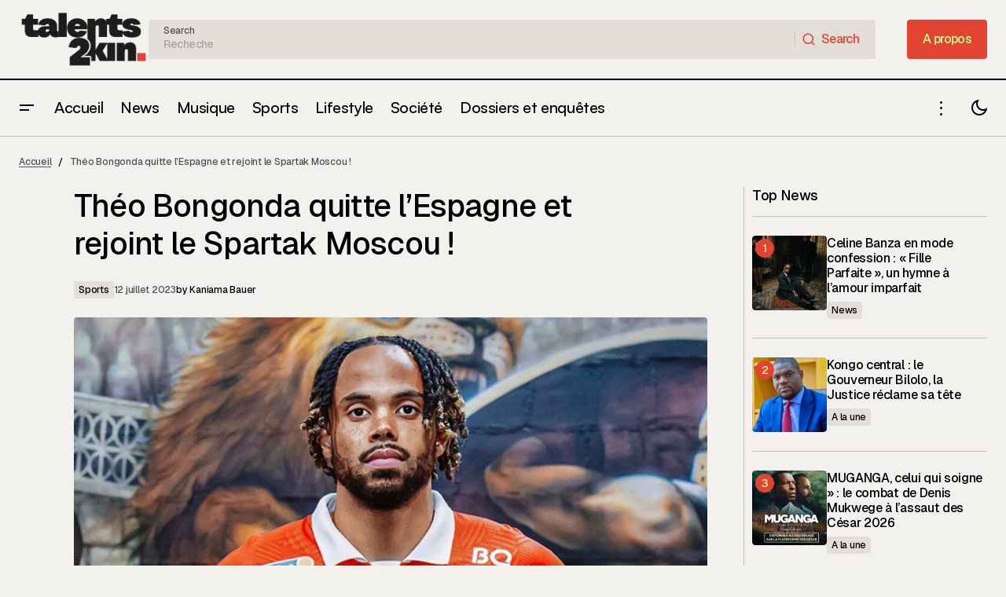

--- FILE ---
content_type: text/html; charset=UTF-8
request_url: https://talents2kin.com/theo-bongonda-quitte-lespagne-et-rejoint-le-spartak-moscou/
body_size: 60990
content:
<!doctype html>
<html lang="fr-FR">
<head>
	<meta charset="UTF-8" />
	<meta name="viewport" content="width=device-width, initial-scale=1" />
	<link rel="profile" href="https://gmpg.org/xfn/11" />

	
        <script type="text/javascript" data-pressidium-cc-no-block>
            function onPressidiumCookieConsentUpdated(event) {
                window.dataLayer = window.dataLayer || [];
                window.dataLayer.push({
                    event: event.type,
                    consent: event.detail,
                });
            }

            window.addEventListener('pressidium-cookie-consent-accepted', onPressidiumCookieConsentUpdated);
            window.addEventListener('pressidium-cookie-consent-changed', onPressidiumCookieConsentUpdated);
        </script>

        
        <style id="pressidium-cc-styles">
            .pressidium-cc-theme {
                --cc-bg: #f9faff;
--cc-text: #112954;
--cc-btn-primary-bg: #3859d0;
--cc-btn-primary-text: #f9faff;
--cc-btn-primary-hover-bg: #1d2e38;
--cc-btn-primary-hover-text: #f9faff;
--cc-btn-secondary-bg: #dfe7f9;
--cc-btn-secondary-text: #112954;
--cc-btn-secondary-hover-bg: #c6d1ea;
--cc-btn-secondary-hover-text: #112954;
--cc-toggle-bg-off: #8fa8d6;
--cc-toggle-bg-on: #3859d0;
--cc-toggle-bg-readonly: #cbd8f1;
--cc-toggle-knob-bg: #fff;
--cc-toggle-knob-icon-color: #ecf2fa;
--cc-cookie-category-block-bg: #ebeff9;
--cc-cookie-category-block-bg-hover: #dbe5f9;
--cc-section-border: #f1f3f5;
--cc-block-text: #112954;
--cc-cookie-table-border: #e1e7f3;
--cc-overlay-bg: rgba(230, 235, 255, .85);
--cc-webkit-scrollbar-bg: #ebeff9;
--cc-webkit-scrollbar-bg-hover: #3859d0;
--cc-btn-floating-bg: #3859d0;
--cc-btn-floating-icon: #f9faff;
--cc-btn-floating-hover-bg: #1d2e38;
--cc-btn-floating-hover-icon: #f9faff;
            }
        </style>

        <meta name='robots' content='index, follow, max-image-preview:large, max-snippet:-1, max-video-preview:-1' />
<!-- Jetpack Site Verification Tags -->
<meta name="google-site-verification" content="e5yzvbFjpJC7ghWiTrzQGHSGCwjj-3BL9PBel38AxvU" />
<meta name="msvalidate.01" content="433E84340465CA5529B3E8CACF64DECA" />
<meta name="p:domain_verify" content="2a89b0166fe5b3adbe1e4d2335ff30d5" />
<meta name="yandex-verification" content="c741a5939e78fc08" />
<!-- Google tag (gtag.js) consent mode dataLayer added by Site Kit -->
<script id="google_gtagjs-js-consent-mode-data-layer">
window.dataLayer = window.dataLayer || [];function gtag(){dataLayer.push(arguments);}
gtag('consent', 'default', {"ad_personalization":"denied","ad_storage":"denied","ad_user_data":"denied","analytics_storage":"denied","functionality_storage":"denied","security_storage":"denied","personalization_storage":"denied","region":["AT","BE","BG","CH","CY","CZ","DE","DK","EE","ES","FI","FR","GB","GR","HR","HU","IE","IS","IT","LI","LT","LU","LV","MT","NL","NO","PL","PT","RO","SE","SI","SK"],"wait_for_update":500});
window._googlesitekitConsentCategoryMap = {"statistics":["analytics_storage"],"marketing":["ad_storage","ad_user_data","ad_personalization"],"functional":["functionality_storage","security_storage"],"preferences":["personalization_storage"]};
window._googlesitekitConsents = {"ad_personalization":"denied","ad_storage":"denied","ad_user_data":"denied","analytics_storage":"denied","functionality_storage":"denied","security_storage":"denied","personalization_storage":"denied","region":["AT","BE","BG","CH","CY","CZ","DE","DK","EE","ES","FI","FR","GB","GR","HR","HU","IE","IS","IT","LI","LT","LU","LV","MT","NL","NO","PL","PT","RO","SE","SI","SK"],"wait_for_update":500};
</script>
<!-- End Google tag (gtag.js) consent mode dataLayer added by Site Kit -->

	<!-- This site is optimized with the Yoast SEO Premium plugin v26.4 (Yoast SEO v26.8) - https://yoast.com/product/yoast-seo-premium-wordpress/ -->
	<title>Théo Bongonda quitte l’Espagne et rejoint le Spartak Moscou ! - Talents2kin</title>
	<meta name="description" content="C’est officiel, Théo Bongonda s’engage avec Spartak Moscou &nbsp; Après plusieurs rumeurs et l’intérêt de plusieurs clubs qui se battaient pour s’arracher — Infos exclusives, buzz, musique, culture urbaine et analyses sur Talents2Kin." />
	<link rel="canonical" href="https://talents2kin.com/theo-bongonda-quitte-lespagne-et-rejoint-le-spartak-moscou/" />
	<meta property="og:locale" content="fr_FR" />
	<meta property="og:type" content="article" />
	<meta property="og:title" content="Théo Bongonda quitte l’Espagne et rejoint le Spartak Moscou ! - Talents2kin" />
	<meta property="og:description" content="C’est officiel, Théo Bongonda s’engage avec Spartak Moscou &nbsp; Après plusieurs rumeurs et l’intérêt de plusieurs clubs qui se battaient pour s’arracher — Infos exclusives, buzz, musique, culture urbaine et analyses sur Talents2Kin." />
	<meta property="og:url" content="https://talents2kin.com/theo-bongonda-quitte-lespagne-et-rejoint-le-spartak-moscou/" />
	<meta property="og:site_name" content="Talents2kin" />
	<meta property="article:publisher" content="https://www.facebook.com/talents2kin" />
	<meta property="article:author" content="http://facebook.com/talents2kin" />
	<meta property="article:published_time" content="2023-07-12T09:07:46+00:00" />
	<meta property="article:modified_time" content="2023-07-12T11:06:24+00:00" />
	<meta property="og:image" content="https://talents2kin.com/wp-content/uploads/F00xB63WAAElGzw-e1689152806944.jpg" />
	<meta property="og:image:width" content="1080" />
	<meta property="og:image:height" content="715" />
	<meta property="og:image:type" content="image/jpeg" />
	<meta name="author" content="Kaniama Bauer" />
	<meta name="twitter:card" content="summary_large_image" />
	<meta name="twitter:creator" content="@talents2kin" />
	<meta name="twitter:site" content="@talents2kincd" />
	<meta name="twitter:label1" content="Écrit par" />
	<meta name="twitter:data1" content="Kaniama Bauer" />
	<meta name="twitter:label2" content="Durée de lecture estimée" />
	<meta name="twitter:data2" content="1 minute" />
	<script type="application/ld+json" class="yoast-schema-graph">{"@context":"https://schema.org","@graph":[{"@type":"Article","@id":"https://talents2kin.com/theo-bongonda-quitte-lespagne-et-rejoint-le-spartak-moscou/#article","isPartOf":{"@id":"https://talents2kin.com/theo-bongonda-quitte-lespagne-et-rejoint-le-spartak-moscou/"},"author":{"name":"Kaniama Bauer","@id":"https://talents2kin.com/#/schema/person/330e90bbc0fc43559d95657d37f2125b"},"headline":"Théo Bongonda quitte l’Espagne et rejoint le Spartak Moscou !","datePublished":"2023-07-12T09:07:46+00:00","dateModified":"2023-07-12T11:06:24+00:00","mainEntityOfPage":{"@id":"https://talents2kin.com/theo-bongonda-quitte-lespagne-et-rejoint-le-spartak-moscou/"},"wordCount":145,"publisher":{"@id":"https://talents2kin.com/#organization"},"image":{"@id":"https://talents2kin.com/theo-bongonda-quitte-lespagne-et-rejoint-le-spartak-moscou/#primaryimage"},"thumbnailUrl":"https://talents2kin.com/wp-content/uploads/F00xB63WAAElGzw-e1689152806944.jpg","articleSection":["Sports"],"inLanguage":"fr-FR","copyrightYear":"2023","copyrightHolder":{"@id":"https://talents2kin.com/#organization"}},{"@type":"WebPage","@id":"https://talents2kin.com/theo-bongonda-quitte-lespagne-et-rejoint-le-spartak-moscou/","url":"https://talents2kin.com/theo-bongonda-quitte-lespagne-et-rejoint-le-spartak-moscou/","name":"Théo Bongonda quitte l’Espagne et rejoint le Spartak Moscou ! - Talents2kin","isPartOf":{"@id":"https://talents2kin.com/#website"},"primaryImageOfPage":{"@id":"https://talents2kin.com/theo-bongonda-quitte-lespagne-et-rejoint-le-spartak-moscou/#primaryimage"},"image":{"@id":"https://talents2kin.com/theo-bongonda-quitte-lespagne-et-rejoint-le-spartak-moscou/#primaryimage"},"thumbnailUrl":"https://talents2kin.com/wp-content/uploads/F00xB63WAAElGzw-e1689152806944.jpg","datePublished":"2023-07-12T09:07:46+00:00","dateModified":"2023-07-12T11:06:24+00:00","description":"C’est officiel, Théo Bongonda s’engage avec Spartak Moscou &nbsp; Après plusieurs rumeurs et l’intérêt de plusieurs clubs qui se battaient pour s’arracher — Infos exclusives, buzz, musique, culture urbaine et analyses sur Talents2Kin.","breadcrumb":{"@id":"https://talents2kin.com/theo-bongonda-quitte-lespagne-et-rejoint-le-spartak-moscou/#breadcrumb"},"inLanguage":"fr-FR","potentialAction":[{"@type":"ReadAction","target":["https://talents2kin.com/theo-bongonda-quitte-lespagne-et-rejoint-le-spartak-moscou/"]}]},{"@type":"ImageObject","inLanguage":"fr-FR","@id":"https://talents2kin.com/theo-bongonda-quitte-lespagne-et-rejoint-le-spartak-moscou/#primaryimage","url":"https://talents2kin.com/wp-content/uploads/F00xB63WAAElGzw-e1689152806944.jpg","contentUrl":"https://talents2kin.com/wp-content/uploads/F00xB63WAAElGzw-e1689152806944.jpg","width":1080,"height":715,"caption":"Theo Bongonda"},{"@type":"BreadcrumbList","@id":"https://talents2kin.com/theo-bongonda-quitte-lespagne-et-rejoint-le-spartak-moscou/#breadcrumb","itemListElement":[{"@type":"ListItem","position":1,"name":"Accueil","item":"https://talents2kin.com/"},{"@type":"ListItem","position":2,"name":"Théo Bongonda quitte l’Espagne et rejoint le Spartak Moscou !"}]},{"@type":"WebSite","@id":"https://talents2kin.com/#website","url":"https://talents2kin.com/","name":"Talents2kin","description":"Talents2Kin – Culture, idées, ambitions : notre voix compte.","publisher":{"@id":"https://talents2kin.com/#organization"},"alternateName":"T2K","potentialAction":[{"@type":"SearchAction","target":{"@type":"EntryPoint","urlTemplate":"https://talents2kin.com/?s={search_term_string}"},"query-input":{"@type":"PropertyValueSpecification","valueRequired":true,"valueName":"search_term_string"}}],"inLanguage":"fr-FR"},{"@type":["Organization","Place"],"@id":"https://talents2kin.com/#organization","name":"Talents2Kin","alternateName":"T2K","url":"https://talents2kin.com/","logo":{"@id":"https://talents2kin.com/theo-bongonda-quitte-lespagne-et-rejoint-le-spartak-moscou/#local-main-organization-logo"},"image":{"@id":"https://talents2kin.com/theo-bongonda-quitte-lespagne-et-rejoint-le-spartak-moscou/#local-main-organization-logo"},"sameAs":["https://www.facebook.com/talents2kin","https://x.com/talents2kincd","https://mastodon.com/@talents2kin","https://instagram.com/talents2kin","https://tiktok.com/talents2kin1"],"description":"Créé en 2011 à Kinshasa, Talents2kin est un média numérique qui met en lumière la culture urbaine congolaise — musique, mode, divertissement et sport.","legalName":"Talents2kin Sarlu","foundingDate":"2011-12-31","numberOfEmployees":{"@type":"QuantitativeValue","minValue":"1","maxValue":"10"},"publishingPrinciples":"https://talents2kin.com/qui-sommes-nous/","ownershipFundingInfo":"https://talents2kin.com/qui-sommes-nous/","actionableFeedbackPolicy":"https://talents2kin.com/qui-sommes-nous/","correctionsPolicy":"https://talents2kin.com/qui-sommes-nous/","ethicsPolicy":"https://talents2kin.com/qui-sommes-nous/","diversityPolicy":"https://talents2kin.com/qui-sommes-nous/","diversityStaffingReport":"https://talents2kin.com/qui-sommes-nous/","address":{"@id":"https://talents2kin.com/theo-bongonda-quitte-lespagne-et-rejoint-le-spartak-moscou/#local-main-place-address"},"telephone":[],"openingHoursSpecification":[{"@type":"OpeningHoursSpecification","dayOfWeek":["Monday","Tuesday","Wednesday","Thursday","Friday","Saturday","Sunday"],"opens":"09:00","closes":"17:00"}]},{"@type":"Person","@id":"https://talents2kin.com/#/schema/person/330e90bbc0fc43559d95657d37f2125b","name":"Kaniama Bauer","image":{"@type":"ImageObject","inLanguage":"fr-FR","@id":"https://talents2kin.com/#/schema/person/image/","url":"https://secure.gravatar.com/avatar/a0e174409ea68d3f8dd65cde2c69b510b7c95e86149f5613ea25af7d039821f9?s=96&d=mm&r=g","contentUrl":"https://secure.gravatar.com/avatar/a0e174409ea68d3f8dd65cde2c69b510b7c95e86149f5613ea25af7d039821f9?s=96&d=mm&r=g","caption":"Kaniama Bauer"},"description":"Une équipe de passionnés","sameAs":["https://talents2kin.com","http://facebook.com/talents2kin","talents2kin","https://x.com/talents2kin"],"url":"https://talents2kin.com/author/tonnyadmin/"},{"@type":"PostalAddress","@id":"https://talents2kin.com/theo-bongonda-quitte-lespagne-et-rejoint-le-spartak-moscou/#local-main-place-address","streetAddress":"Avenue du Marché n°4, Immeuble RIYAND 3eme niveau","addressLocality":"Kinshasa","postalCode":"0012","addressRegion":"Kinshasa","addressCountry":"CD"},{"@type":"ImageObject","inLanguage":"fr-FR","@id":"https://talents2kin.com/theo-bongonda-quitte-lespagne-et-rejoint-le-spartak-moscou/#local-main-organization-logo","url":"https://talents2kin.com/wp-content/uploads/logo_yoast.png","contentUrl":"https://talents2kin.com/wp-content/uploads/logo_yoast.png","width":696,"height":696,"caption":"Talents2Kin"}]}</script>
	<meta name="geo.placename" content="Kinshasa" />
	<meta name="geo.region" content="Congo (Kinshasa)" />
	<!-- / Yoast SEO Premium plugin. -->


<link rel='dns-prefetch' href='//js.hs-scripts.com' />
<link rel='dns-prefetch' href='//pagead2.googlesyndication.com' />
<link rel='dns-prefetch' href='//news.google.com' />
<link rel='dns-prefetch' href='//www.googletagmanager.com' />
<link rel='dns-prefetch' href='//stats.wp.com' />
<link rel='dns-prefetch' href='//fonts.googleapis.com' />
<link rel='dns-prefetch' href='//fundingchoicesmessages.google.com' />
<link href='https://fonts.gstatic.com' crossorigin rel='preconnect' />
<link rel="alternate" type="application/rss+xml" title="Talents2kin &raquo; Flux" href="https://talents2kin.com/feed/" />
<link rel="alternate" type="application/rss+xml" title="Talents2kin &raquo; Flux des commentaires" href="https://talents2kin.com/comments/feed/" />
<link rel="alternate" type="application/rss+xml" title="Talents2kin &raquo; Théo Bongonda quitte l’Espagne et rejoint le Spartak Moscou ! Flux des commentaires" href="https://talents2kin.com/theo-bongonda-quitte-lespagne-et-rejoint-le-spartak-moscou/feed/" />
<link rel="alternate" title="oEmbed (JSON)" type="application/json+oembed" href="https://talents2kin.com/wp-json/oembed/1.0/embed?url=https%3A%2F%2Ftalents2kin.com%2Ftheo-bongonda-quitte-lespagne-et-rejoint-le-spartak-moscou%2F" />
<link rel="alternate" title="oEmbed (XML)" type="text/xml+oembed" href="https://talents2kin.com/wp-json/oembed/1.0/embed?url=https%3A%2F%2Ftalents2kin.com%2Ftheo-bongonda-quitte-lespagne-et-rejoint-le-spartak-moscou%2F&#038;format=xml" />
<style id='wp-img-auto-sizes-contain-inline-css'>
img:is([sizes=auto i],[sizes^="auto," i]){contain-intrinsic-size:3000px 1500px}
/*# sourceURL=wp-img-auto-sizes-contain-inline-css */
</style>
<link rel='stylesheet' id='jetpack_related-posts-css' href='https://talents2kin.com/wp-content/plugins/jetpack/modules/related-posts/related-posts.css?ver=20240116' media='all' />
<link rel='stylesheet' id='dashicons-css' href='https://talents2kin.com/wp-includes/css/dashicons.min.css?ver=6.9' media='all' />
<link rel='stylesheet' id='post-views-counter-frontend-css' href='https://talents2kin.com/wp-content/plugins/post-views-counter/css/frontend.css?ver=1.7.3' media='all' />
<style id='wp-emoji-styles-inline-css'>

	img.wp-smiley, img.emoji {
		display: inline !important;
		border: none !important;
		box-shadow: none !important;
		height: 1em !important;
		width: 1em !important;
		margin: 0 0.07em !important;
		vertical-align: -0.1em !important;
		background: none !important;
		padding: 0 !important;
	}
/*# sourceURL=wp-emoji-styles-inline-css */
</style>
<link rel='stylesheet' id='wp-block-library-css' href='https://talents2kin.com/wp-includes/css/dist/block-library/style.min.css?ver=6.9' media='all' />
<style id='classic-theme-styles-inline-css'>
/*! This file is auto-generated */
.wp-block-button__link{color:#fff;background-color:#32373c;border-radius:9999px;box-shadow:none;text-decoration:none;padding:calc(.667em + 2px) calc(1.333em + 2px);font-size:1.125em}.wp-block-file__button{background:#32373c;color:#fff;text-decoration:none}
/*# sourceURL=/wp-includes/css/classic-themes.min.css */
</style>
<style id='pressidium-cookies-style-inline-css'>
.wp-block-pressidium-cookies{overflow-x:auto}.wp-block-pressidium-cookies table{border-collapse:collapse;width:100%}.wp-block-pressidium-cookies thead{border-bottom:3px solid}.wp-block-pressidium-cookies td,.wp-block-pressidium-cookies th{border:solid;padding:.5em}.wp-block-pressidium-cookies td.align-left,.wp-block-pressidium-cookies th.align-left{text-align:left}.wp-block-pressidium-cookies td.align-center,.wp-block-pressidium-cookies th.align-center{text-align:center}.wp-block-pressidium-cookies td.align-right,.wp-block-pressidium-cookies th.align-right{text-align:right}.wp-block-pressidium-cookies td.wrap{word-wrap:anywhere}.wp-block-pressidium-cookies .has-fixed-layout{table-layout:fixed;width:100%}.wp-block-pressidium-cookies .has-fixed-layout td,.wp-block-pressidium-cookies .has-fixed-layout th{word-break:break-word}.wp-block-pressidium-cookies.aligncenter,.wp-block-pressidium-cookies.alignleft,.wp-block-pressidium-cookies.alignright{display:table;width:auto}.wp-block-pressidium-cookies.aligncenter td,.wp-block-pressidium-cookies.aligncenter th,.wp-block-pressidium-cookies.alignleft td,.wp-block-pressidium-cookies.alignleft th,.wp-block-pressidium-cookies.alignright td,.wp-block-pressidium-cookies.alignright th{word-break:break-word}.wp-block-pressidium-cookies.is-style-stripes{background-color:transparent;border-collapse:inherit;border-spacing:0}.wp-block-pressidium-cookies.is-style-stripes tbody tr:nth-child(odd){background-color:var(--cc-block-stripe-color)}.wp-block-pressidium-cookies.is-style-stripes td,.wp-block-pressidium-cookies.is-style-stripes th{border-color:transparent}.wp-block-pressidium-cookies .has-border-color td,.wp-block-pressidium-cookies .has-border-color th,.wp-block-pressidium-cookies .has-border-color tr,.wp-block-pressidium-cookies .has-border-color>*{border-color:inherit}.wp-block-pressidium-cookies table[style*=border-top-color] tr:first-child,.wp-block-pressidium-cookies table[style*=border-top-color] tr:first-child td,.wp-block-pressidium-cookies table[style*=border-top-color] tr:first-child th,.wp-block-pressidium-cookies table[style*=border-top-color]>*,.wp-block-pressidium-cookies table[style*=border-top-color]>* td,.wp-block-pressidium-cookies table[style*=border-top-color]>* th{border-top-color:inherit}.wp-block-pressidium-cookies table[style*=border-top-color] tr:not(:first-child){border-top-color:currentColor}.wp-block-pressidium-cookies table[style*=border-right-color] td:last-child,.wp-block-pressidium-cookies table[style*=border-right-color] th,.wp-block-pressidium-cookies table[style*=border-right-color] tr,.wp-block-pressidium-cookies table[style*=border-right-color]>*{border-right-color:inherit}.wp-block-pressidium-cookies table[style*=border-bottom-color] tr:last-child,.wp-block-pressidium-cookies table[style*=border-bottom-color] tr:last-child td,.wp-block-pressidium-cookies table[style*=border-bottom-color] tr:last-child th,.wp-block-pressidium-cookies table[style*=border-bottom-color]>*,.wp-block-pressidium-cookies table[style*=border-bottom-color]>* td,.wp-block-pressidium-cookies table[style*=border-bottom-color]>* th{border-bottom-color:inherit}.wp-block-pressidium-cookies table[style*=border-bottom-color] tr:not(:last-child){border-bottom-color:currentColor}.wp-block-pressidium-cookies table[style*=border-left-color] td:first-child,.wp-block-pressidium-cookies table[style*=border-left-color] th,.wp-block-pressidium-cookies table[style*=border-left-color] tr,.wp-block-pressidium-cookies table[style*=border-left-color]>*{border-left-color:inherit}.wp-block-pressidium-cookies table[style*=border-style] td,.wp-block-pressidium-cookies table[style*=border-style] th,.wp-block-pressidium-cookies table[style*=border-style] tr,.wp-block-pressidium-cookies table[style*=border-style]>*{border-style:inherit}.wp-block-pressidium-cookies table[style*=border-width] td,.wp-block-pressidium-cookies table[style*=border-width] th,.wp-block-pressidium-cookies table[style*=border-width] tr,.wp-block-pressidium-cookies table[style*=border-width]>*{border-style:inherit;border-width:inherit}

/*# sourceURL=https://talents2kin.com/wp-content/plugins/pressidium-cookie-consent/public/style-cookies-block.css */
</style>
<link rel='stylesheet' id='mediaelement-css' href='https://talents2kin.com/wp-includes/js/mediaelement/mediaelementplayer-legacy.min.css?ver=4.2.17' media='all' />
<link rel='stylesheet' id='wp-mediaelement-css' href='https://talents2kin.com/wp-includes/js/mediaelement/wp-mediaelement.min.css?ver=6.9' media='all' />
<style id='jetpack-sharing-buttons-style-inline-css'>
.jetpack-sharing-buttons__services-list{display:flex;flex-direction:row;flex-wrap:wrap;gap:0;list-style-type:none;margin:5px;padding:0}.jetpack-sharing-buttons__services-list.has-small-icon-size{font-size:12px}.jetpack-sharing-buttons__services-list.has-normal-icon-size{font-size:16px}.jetpack-sharing-buttons__services-list.has-large-icon-size{font-size:24px}.jetpack-sharing-buttons__services-list.has-huge-icon-size{font-size:36px}@media print{.jetpack-sharing-buttons__services-list{display:none!important}}.editor-styles-wrapper .wp-block-jetpack-sharing-buttons{gap:0;padding-inline-start:0}ul.jetpack-sharing-buttons__services-list.has-background{padding:1.25em 2.375em}
/*# sourceURL=https://talents2kin.com/wp-content/plugins/jetpack/_inc/blocks/sharing-buttons/view.css */
</style>
<style id='global-styles-inline-css'>
:root{--wp--preset--aspect-ratio--square: 1;--wp--preset--aspect-ratio--4-3: 4/3;--wp--preset--aspect-ratio--3-4: 3/4;--wp--preset--aspect-ratio--3-2: 3/2;--wp--preset--aspect-ratio--2-3: 2/3;--wp--preset--aspect-ratio--16-9: 16/9;--wp--preset--aspect-ratio--9-16: 9/16;--wp--preset--color--black: #000000;--wp--preset--color--cyan-bluish-gray: #abb8c3;--wp--preset--color--white: #FFFFFF;--wp--preset--color--pale-pink: #f78da7;--wp--preset--color--vivid-red: #cf2e2e;--wp--preset--color--luminous-vivid-orange: #ff6900;--wp--preset--color--luminous-vivid-amber: #fcb900;--wp--preset--color--light-green-cyan: #7bdcb5;--wp--preset--color--vivid-green-cyan: #00d084;--wp--preset--color--pale-cyan-blue: #8ed1fc;--wp--preset--color--vivid-cyan-blue: #0693e3;--wp--preset--color--vivid-purple: #9b51e0;--wp--preset--color--blue: #59BACC;--wp--preset--color--green: #58AD69;--wp--preset--color--orange: #FFBC49;--wp--preset--color--red: #e32c26;--wp--preset--color--gray-50: #f8f9fa;--wp--preset--color--gray-100: #f8f9fb;--wp--preset--color--gray-200: #E0E0E0;--wp--preset--color--primary: #000000;--wp--preset--color--secondary: #525252;--wp--preset--color--layout: #E2DFD9;--wp--preset--color--border: #c4c0b7;--wp--preset--gradient--vivid-cyan-blue-to-vivid-purple: linear-gradient(135deg,rgb(6,147,227) 0%,rgb(155,81,224) 100%);--wp--preset--gradient--light-green-cyan-to-vivid-green-cyan: linear-gradient(135deg,rgb(122,220,180) 0%,rgb(0,208,130) 100%);--wp--preset--gradient--luminous-vivid-amber-to-luminous-vivid-orange: linear-gradient(135deg,rgb(252,185,0) 0%,rgb(255,105,0) 100%);--wp--preset--gradient--luminous-vivid-orange-to-vivid-red: linear-gradient(135deg,rgb(255,105,0) 0%,rgb(207,46,46) 100%);--wp--preset--gradient--very-light-gray-to-cyan-bluish-gray: linear-gradient(135deg,rgb(238,238,238) 0%,rgb(169,184,195) 100%);--wp--preset--gradient--cool-to-warm-spectrum: linear-gradient(135deg,rgb(74,234,220) 0%,rgb(151,120,209) 20%,rgb(207,42,186) 40%,rgb(238,44,130) 60%,rgb(251,105,98) 80%,rgb(254,248,76) 100%);--wp--preset--gradient--blush-light-purple: linear-gradient(135deg,rgb(255,206,236) 0%,rgb(152,150,240) 100%);--wp--preset--gradient--blush-bordeaux: linear-gradient(135deg,rgb(254,205,165) 0%,rgb(254,45,45) 50%,rgb(107,0,62) 100%);--wp--preset--gradient--luminous-dusk: linear-gradient(135deg,rgb(255,203,112) 0%,rgb(199,81,192) 50%,rgb(65,88,208) 100%);--wp--preset--gradient--pale-ocean: linear-gradient(135deg,rgb(255,245,203) 0%,rgb(182,227,212) 50%,rgb(51,167,181) 100%);--wp--preset--gradient--electric-grass: linear-gradient(135deg,rgb(202,248,128) 0%,rgb(113,206,126) 100%);--wp--preset--gradient--midnight: linear-gradient(135deg,rgb(2,3,129) 0%,rgb(40,116,252) 100%);--wp--preset--font-size--small: 13px;--wp--preset--font-size--medium: 20px;--wp--preset--font-size--large: 36px;--wp--preset--font-size--x-large: 42px;--wp--preset--spacing--20: 0.44rem;--wp--preset--spacing--30: 0.67rem;--wp--preset--spacing--40: 1rem;--wp--preset--spacing--50: 1.5rem;--wp--preset--spacing--60: 2.25rem;--wp--preset--spacing--70: 3.38rem;--wp--preset--spacing--80: 5.06rem;--wp--preset--shadow--natural: 6px 6px 9px rgba(0, 0, 0, 0.2);--wp--preset--shadow--deep: 12px 12px 50px rgba(0, 0, 0, 0.4);--wp--preset--shadow--sharp: 6px 6px 0px rgba(0, 0, 0, 0.2);--wp--preset--shadow--outlined: 6px 6px 0px -3px rgb(255, 255, 255), 6px 6px rgb(0, 0, 0);--wp--preset--shadow--crisp: 6px 6px 0px rgb(0, 0, 0);}:root :where(.is-layout-flow) > :first-child{margin-block-start: 0;}:root :where(.is-layout-flow) > :last-child{margin-block-end: 0;}:root :where(.is-layout-flow) > *{margin-block-start: 24px;margin-block-end: 0;}:root :where(.is-layout-constrained) > :first-child{margin-block-start: 0;}:root :where(.is-layout-constrained) > :last-child{margin-block-end: 0;}:root :where(.is-layout-constrained) > *{margin-block-start: 24px;margin-block-end: 0;}:root :where(.is-layout-flex){gap: 24px;}:root :where(.is-layout-grid){gap: 24px;}body .is-layout-flex{display: flex;}.is-layout-flex{flex-wrap: wrap;align-items: center;}.is-layout-flex > :is(*, div){margin: 0;}body .is-layout-grid{display: grid;}.is-layout-grid > :is(*, div){margin: 0;}.has-black-color{color: var(--wp--preset--color--black) !important;}.has-cyan-bluish-gray-color{color: var(--wp--preset--color--cyan-bluish-gray) !important;}.has-white-color{color: var(--wp--preset--color--white) !important;}.has-pale-pink-color{color: var(--wp--preset--color--pale-pink) !important;}.has-vivid-red-color{color: var(--wp--preset--color--vivid-red) !important;}.has-luminous-vivid-orange-color{color: var(--wp--preset--color--luminous-vivid-orange) !important;}.has-luminous-vivid-amber-color{color: var(--wp--preset--color--luminous-vivid-amber) !important;}.has-light-green-cyan-color{color: var(--wp--preset--color--light-green-cyan) !important;}.has-vivid-green-cyan-color{color: var(--wp--preset--color--vivid-green-cyan) !important;}.has-pale-cyan-blue-color{color: var(--wp--preset--color--pale-cyan-blue) !important;}.has-vivid-cyan-blue-color{color: var(--wp--preset--color--vivid-cyan-blue) !important;}.has-vivid-purple-color{color: var(--wp--preset--color--vivid-purple) !important;}.has-blue-color{color: var(--wp--preset--color--blue) !important;}.has-green-color{color: var(--wp--preset--color--green) !important;}.has-orange-color{color: var(--wp--preset--color--orange) !important;}.has-red-color{color: var(--wp--preset--color--red) !important;}.has-gray-50-color{color: var(--wp--preset--color--gray-50) !important;}.has-gray-100-color{color: var(--wp--preset--color--gray-100) !important;}.has-gray-200-color{color: var(--wp--preset--color--gray-200) !important;}.has-primary-color{color: var(--wp--preset--color--primary) !important;}.has-secondary-color{color: var(--wp--preset--color--secondary) !important;}.has-layout-color{color: var(--wp--preset--color--layout) !important;}.has-border-color{color: var(--wp--preset--color--border) !important;}.has-black-background-color{background-color: var(--wp--preset--color--black) !important;}.has-cyan-bluish-gray-background-color{background-color: var(--wp--preset--color--cyan-bluish-gray) !important;}.has-white-background-color{background-color: var(--wp--preset--color--white) !important;}.has-pale-pink-background-color{background-color: var(--wp--preset--color--pale-pink) !important;}.has-vivid-red-background-color{background-color: var(--wp--preset--color--vivid-red) !important;}.has-luminous-vivid-orange-background-color{background-color: var(--wp--preset--color--luminous-vivid-orange) !important;}.has-luminous-vivid-amber-background-color{background-color: var(--wp--preset--color--luminous-vivid-amber) !important;}.has-light-green-cyan-background-color{background-color: var(--wp--preset--color--light-green-cyan) !important;}.has-vivid-green-cyan-background-color{background-color: var(--wp--preset--color--vivid-green-cyan) !important;}.has-pale-cyan-blue-background-color{background-color: var(--wp--preset--color--pale-cyan-blue) !important;}.has-vivid-cyan-blue-background-color{background-color: var(--wp--preset--color--vivid-cyan-blue) !important;}.has-vivid-purple-background-color{background-color: var(--wp--preset--color--vivid-purple) !important;}.has-blue-background-color{background-color: var(--wp--preset--color--blue) !important;}.has-green-background-color{background-color: var(--wp--preset--color--green) !important;}.has-orange-background-color{background-color: var(--wp--preset--color--orange) !important;}.has-red-background-color{background-color: var(--wp--preset--color--red) !important;}.has-gray-50-background-color{background-color: var(--wp--preset--color--gray-50) !important;}.has-gray-100-background-color{background-color: var(--wp--preset--color--gray-100) !important;}.has-gray-200-background-color{background-color: var(--wp--preset--color--gray-200) !important;}.has-primary-background-color{background-color: var(--wp--preset--color--primary) !important;}.has-secondary-background-color{background-color: var(--wp--preset--color--secondary) !important;}.has-layout-background-color{background-color: var(--wp--preset--color--layout) !important;}.has-border-background-color{background-color: var(--wp--preset--color--border) !important;}.has-black-border-color{border-color: var(--wp--preset--color--black) !important;}.has-cyan-bluish-gray-border-color{border-color: var(--wp--preset--color--cyan-bluish-gray) !important;}.has-white-border-color{border-color: var(--wp--preset--color--white) !important;}.has-pale-pink-border-color{border-color: var(--wp--preset--color--pale-pink) !important;}.has-vivid-red-border-color{border-color: var(--wp--preset--color--vivid-red) !important;}.has-luminous-vivid-orange-border-color{border-color: var(--wp--preset--color--luminous-vivid-orange) !important;}.has-luminous-vivid-amber-border-color{border-color: var(--wp--preset--color--luminous-vivid-amber) !important;}.has-light-green-cyan-border-color{border-color: var(--wp--preset--color--light-green-cyan) !important;}.has-vivid-green-cyan-border-color{border-color: var(--wp--preset--color--vivid-green-cyan) !important;}.has-pale-cyan-blue-border-color{border-color: var(--wp--preset--color--pale-cyan-blue) !important;}.has-vivid-cyan-blue-border-color{border-color: var(--wp--preset--color--vivid-cyan-blue) !important;}.has-vivid-purple-border-color{border-color: var(--wp--preset--color--vivid-purple) !important;}.has-blue-border-color{border-color: var(--wp--preset--color--blue) !important;}.has-green-border-color{border-color: var(--wp--preset--color--green) !important;}.has-orange-border-color{border-color: var(--wp--preset--color--orange) !important;}.has-red-border-color{border-color: var(--wp--preset--color--red) !important;}.has-gray-50-border-color{border-color: var(--wp--preset--color--gray-50) !important;}.has-gray-100-border-color{border-color: var(--wp--preset--color--gray-100) !important;}.has-gray-200-border-color{border-color: var(--wp--preset--color--gray-200) !important;}.has-primary-border-color{border-color: var(--wp--preset--color--primary) !important;}.has-secondary-border-color{border-color: var(--wp--preset--color--secondary) !important;}.has-layout-border-color{border-color: var(--wp--preset--color--layout) !important;}.has-border-border-color{border-color: var(--wp--preset--color--border) !important;}.has-vivid-cyan-blue-to-vivid-purple-gradient-background{background: var(--wp--preset--gradient--vivid-cyan-blue-to-vivid-purple) !important;}.has-light-green-cyan-to-vivid-green-cyan-gradient-background{background: var(--wp--preset--gradient--light-green-cyan-to-vivid-green-cyan) !important;}.has-luminous-vivid-amber-to-luminous-vivid-orange-gradient-background{background: var(--wp--preset--gradient--luminous-vivid-amber-to-luminous-vivid-orange) !important;}.has-luminous-vivid-orange-to-vivid-red-gradient-background{background: var(--wp--preset--gradient--luminous-vivid-orange-to-vivid-red) !important;}.has-very-light-gray-to-cyan-bluish-gray-gradient-background{background: var(--wp--preset--gradient--very-light-gray-to-cyan-bluish-gray) !important;}.has-cool-to-warm-spectrum-gradient-background{background: var(--wp--preset--gradient--cool-to-warm-spectrum) !important;}.has-blush-light-purple-gradient-background{background: var(--wp--preset--gradient--blush-light-purple) !important;}.has-blush-bordeaux-gradient-background{background: var(--wp--preset--gradient--blush-bordeaux) !important;}.has-luminous-dusk-gradient-background{background: var(--wp--preset--gradient--luminous-dusk) !important;}.has-pale-ocean-gradient-background{background: var(--wp--preset--gradient--pale-ocean) !important;}.has-electric-grass-gradient-background{background: var(--wp--preset--gradient--electric-grass) !important;}.has-midnight-gradient-background{background: var(--wp--preset--gradient--midnight) !important;}.has-small-font-size{font-size: var(--wp--preset--font-size--small) !important;}.has-medium-font-size{font-size: var(--wp--preset--font-size--medium) !important;}.has-large-font-size{font-size: var(--wp--preset--font-size--large) !important;}.has-x-large-font-size{font-size: var(--wp--preset--font-size--x-large) !important;}
:root :where(.wp-block-pullquote){font-size: 1.5em;line-height: 1.6;}
/*# sourceURL=global-styles-inline-css */
</style>
<link rel='stylesheet' id='mc4wp-form-themes-css' href='https://talents2kin.com/wp-content/plugins/mailchimp-for-wp/assets/css/form-themes.css?ver=4.11.1' media='all' />
<link rel='stylesheet' id='ez-toc-css' href='https://talents2kin.com/wp-content/plugins/easy-table-of-contents/assets/css/screen.min.css?ver=2.0.80' media='all' />
<style id='ez-toc-inline-css'>
div#ez-toc-container .ez-toc-title {font-size: 120%;}div#ez-toc-container .ez-toc-title {font-weight: 500;}div#ez-toc-container ul li , div#ez-toc-container ul li a {font-size: 95%;}div#ez-toc-container ul li , div#ez-toc-container ul li a {font-weight: 500;}div#ez-toc-container nav ul ul li {font-size: 90%;}.ez-toc-box-title {font-weight: bold; margin-bottom: 10px; text-align: center; text-transform: uppercase; letter-spacing: 1px; color: #666; padding-bottom: 5px;position:absolute;top:-4%;left:5%;background-color: inherit;transition: top 0.3s ease;}.ez-toc-box-title.toc-closed {top:-25%;}
.ez-toc-container-direction {direction: ltr;}.ez-toc-counter ul{counter-reset: item ;}.ez-toc-counter nav ul li a::before {content: counters(item, '.', decimal) '. ';display: inline-block;counter-increment: item;flex-grow: 0;flex-shrink: 0;margin-right: .2em; float: left; }.ez-toc-widget-direction {direction: ltr;}.ez-toc-widget-container ul{counter-reset: item ;}.ez-toc-widget-container nav ul li a::before {content: counters(item, '.', decimal) '. ';display: inline-block;counter-increment: item;flex-grow: 0;flex-shrink: 0;margin-right: .2em; float: left; }
/*# sourceURL=ez-toc-inline-css */
</style>
<link rel='stylesheet' id='cookie-consent-client-style-css' href='https://talents2kin.com/wp-content/plugins/pressidium-cookie-consent/public/bundle.client.css?ver=a42c7610e2f07a53bd90' media='all' />
<style id='cs-elementor-editor-inline-css'>
:root {  --cs-desktop-container: 1448px; --cs-laptop-container: 1200px; --cs-tablet-container: 992px; --cs-mobile-container: 576px; }
/*# sourceURL=cs-elementor-editor-inline-css */
</style>
<link rel='stylesheet' id='subscribe-modal-css-css' href='https://talents2kin.com/wp-content/plugins/jetpack/modules/subscriptions/subscribe-modal/subscribe-modal.css?ver=15.4' media='all' />
<link rel='stylesheet' id='csco-styles-css' href='https://talents2kin.com/wp-content/themes/maag/style.css?ver=1.1.2' media='all' />
<style id='csco-styles-inline-css'>

:root {
	/* Base Font */
	--cs-font-base-family: Geist;
	--cs-font-base-size: 1rem;
	--cs-font-base-weight: 400;
	--cs-font-base-style: normal;
	--cs-font-base-letter-spacing: normal;
	--cs-font-base-line-height: 1.5;

	/* Primary Font */
	--cs-font-primary-family: Geist;
	--cs-font-primary-size: 1rem;
	--cs-font-primary-weight: 500;
	--cs-font-primary-style: normal;
	--cs-font-primary-letter-spacing: -0.04em;
	--cs-font-primary-text-transform: none;
	--cs-font-primary-line-height: 1.4;

	/* Secondary Font */
	--cs-font-secondary-family: Geist;
	--cs-font-secondary-size: 0.75rem;
	--cs-font-secondary-weight: 500;
	--cs-font-secondary-style: normal;
	--cs-font-secondary-letter-spacing: -0.02em;
	--cs-font-secondary-text-transform: none;
	--cs-font-secondary-line-height: 1.2;

	/* Section Headings Font */
	--cs-font-section-headings-family: Geist;
	--cs-font-section-headings-size: 1.125rem;
	--cs-font-section-headings-weight: 500;
	--cs-font-section-headings-style: normal;
	--cs-font-section-headings-letter-spacing: -0.02em;
	--cs-font-section-headings-text-transform: none;
	--cs-font-section-headings-line-height: 1.2;

	/* Post Title Font Size */
	--cs-font-post-title-family: Geist;
	--cs-font-post-title-weight: 500;
	--cs-font-post-title-size: 2.5rem;
	--cs-font-post-title-letter-spacing: -0.02em;
	--cs-font-post-title-text-transform: none;
	--cs-font-post-title-line-height: 1.2;

	/* Post Subbtitle */
	--cs-font-post-subtitle-family: Geist;
	--cs-font-post-subtitle-weight: 500;
	--cs-font-post-subtitle-size: 1rem;
	--cs-font-post-subtitle-letter-spacing: -0.04em;
	--cs-font-post-subtitle-line-height: 1.4;

	/* Post Category Font */
	--cs-font-category-family: Geist;
	--cs-font-category-size: 0.75rem;
	--cs-font-category-weight: 500;
	--cs-font-category-style: normal;
	--cs-font-category-letter-spacing: -0.02em;
	--cs-font-category-text-transform: none;
	--cs-font-category-line-height: 1.2;

	/* Post Meta Font */
	--cs-font-post-meta-family: Geist;
	--cs-font-post-meta-size: 0.75rem;
	--cs-font-post-meta-weight: 500;
	--cs-font-post-meta-style: normal;
	--cs-font-post-meta-letter-spacing: -0.02em;
	--cs-font-post-meta-text-transform: none;
	--cs-font-post-meta-line-height: 1.2;

	/* Post Content */
	--cs-font-post-content-family: Geist;
	--cs-font-post-content-weight: 400;
	--cs-font-post-content-size: 1.25rem;
	--cs-font-post-content-letter-spacing: normal;
	--cs-font-post-content-line-height: 1.8;

	/* Input Font */
	--cs-font-input-family: Geist;
	--cs-font-input-size: 0.875rem;
	--cs-font-input-weight: 500;
	--cs-font-input-style: normal;
	--cs-font-input-line-height: 1.4;
	--cs-font-input-letter-spacing: -0.04em;
	--cs-font-input-text-transform: none;

	/* Entry Title Font Size */
	--cs-font-entry-title-family: Geist;
	--cs-font-entry-title-weight: 500;
	--cs-font-entry-title-style: normal;
	--cs-font-entry-title-letter-spacing: -0.02em;
	--cs-font-entry-title-line-height: 1.2;
	--cs-font-entry-title-text-transform: none;

	/* Entry Excerpt */
	--cs-font-entry-excerpt-family: Geist;
	--cs-font-entry-excerpt-weight: 500;
	--cs-font-entry-excerpt-size: 1rem;
	--cs-font-entry-excerpt-letter-spacing: -0.04em;
	--cs-font-entry-excerpt-line-height: 1.4;

	/* Logos --------------- */

	/* Main Logo */
	--cs-font-main-logo-family: Inter;
	--cs-font-main-logo-size: 1.375rem;
	--cs-font-main-logo-weight: 700;
	--cs-font-main-logo-style: normal;
	--cs-font-main-logo-letter-spacing: -0.02em;
	--cs-font-main-logo-text-transform: none;

	/* Mobile Logo */
	--cs-font-mobile-logo-family: Inter;
	--cs-font-mobile-logo-size: 1.375rem;
	--cs-font-mobile-logo-weight: 700;
	--cs-font-mobile-logo-style: normal;
	--cs-font-mobile-logo-letter-spacing: -0.02em;
	--cs-font-mobile-logo-text-transform: none;

	/* Footer Logo */
	--cs-font-footer-logo-family: Inter;
	--cs-font-footer-logo-size: 1.375rem;
	--cs-font-footer-logo-weight: 700;
	--cs-font-footer-logo-style: normal;
	--cs-font-footer-logo-letter-spacing: -0.02em;
	--cs-font-footer-logo-text-transform: none;

	/* Headings --------------- */

	/* Headings */
	--cs-font-headings-family: satoshi;
	--cs-font-headings-weight: 500;
	--cs-font-headings-style: normal;
	--cs-font-headings-line-height: 1.2;
	--cs-font-headings-letter-spacing: -0.02em;
	--cs-font-headings-text-transform: none;

	/* Menu Font --------------- */

	/* Menu */
	/* Used for main top level menu elements. */
	--cs-font-menu-family: satoshi;
	--cs-font-menu-size: 1.25rem;
	--cs-font-menu-weight: 500;
	--cs-font-menu-style: normal;
	--cs-font-menu-letter-spacing: -0.02em;
	--cs-font-menu-text-transform: none;
	--cs-font-menu-line-height: 1.2;

	/* Submenu Font */
	/* Used for submenu elements. */
	--cs-font-submenu-family: Inter;
	--cs-font-submenu-size: 1rem;
	--cs-font-submenu-weight: 500;
	--cs-font-submenu-style: normal;
	--cs-font-submenu-letter-spacing: -0.04em;
	--cs-font-submenu-text-transform: none;
	--cs-font-submenu-line-height: 1.4;

	/* Footer Menu */
	--cs-font-footer-menu-family: satoshi;
	--cs-font-footer-menu-size: 1.125rem;
	--cs-font-footer-menu-weight: 700;
	--cs-font-footer-menu-style: normal;
	--cs-font-footer-menu-letter-spacing: -0.02em;
	--cs-font-footer-menu-text-transform: none;
	--cs-font-footer-menu-line-height: 1.2;

	/* Footer Submenu Font */
	--cs-font-footer-submenu-family: Inter;
	--cs-font-footer-submenu-size: 1rem;
	--cs-font-footer-submenu-weight: 500;
	--cs-font-footer-submenu-style: normal;
	--cs-font-footer-submenu-letter-spacing: -0.04em;
	--cs-font-footer-submenu-text-transform: none;
	--cs-font-footer-submenu-line-height: 1.2;

	/* Bottombar Menu Font */
	--cs-font-bottombar-menu-family: Inter;
	--cs-font-bottombar-menu-size: 1rem;
	--cs-font-bottombar-menu-weight: 500;
	--cs-font-bottombar-menu-style: normal;
	--cs-font-bottombar-menu-letter-spacing: -0.04em;
	--cs-font-bottombar-menu-text-transform: none;
	--cs-font-bottombar-menu-line-height: 1.2;
}

/*# sourceURL=csco-styles-inline-css */
</style>
<link rel='stylesheet' id='19f84855c700286098b2987b5b5d3afe-css' href='https://fonts.googleapis.com/css?family=Geist%3A400%2C700%2C500&#038;subset=latin%2Clatin-ext%2Ccyrillic%2Ccyrillic-ext%2Cvietnamese&#038;display=swap&#038;ver=1.1.2' media='all' />
<link rel='stylesheet' id='f21a1934f725d6dadd31fe9ca34f4ac2-css' href='https://fonts.googleapis.com/css?family=Inter%3A500&#038;subset=latin%2Clatin-ext%2Ccyrillic%2Ccyrillic-ext%2Cvietnamese&#038;display=swap&#038;ver=1.1.2' media='all' />
<style id='cs-theme-fonts-inline-css'>
@font-face {font-family: satoshi;src: url('https://talents2kin.com/wp-content/themes/maag/assets/static/fonts/satoshi-regular.woff2') format('woff2'),url('https://talents2kin.com/wp-content/themes/maag/assets/static/fonts/satoshi-regular.woff') format('woff');font-weight: 400;font-style: normal;font-display: swap;}@font-face {font-family: satoshi;src: url('https://talents2kin.com/wp-content/themes/maag/assets/static/fonts/satoshi-500.woff2') format('woff2'),url('https://talents2kin.com/wp-content/themes/maag/assets/static/fonts/satoshi-500.woff') format('woff');font-weight: 500;font-style: normal;font-display: swap;}@font-face {font-family: satoshi;src: url('https://talents2kin.com/wp-content/themes/maag/assets/static/fonts/satoshi-700.woff2') format('woff2'),url('https://talents2kin.com/wp-content/themes/maag/assets/static/fonts/satoshi-700.woff') format('woff');font-weight: 700;font-style: normal;font-display: swap;}
/*# sourceURL=cs-theme-fonts-inline-css */
</style>
<style id='cs-customizer-output-styles-inline-css'>
:root{--cs-light-site-background:#f2f1ee;--cs-dark-site-background:#161616;--cs-light-header-background:#f2f1ee;--cs-dark-header-background:#161616;--cs-light-header-submenu-background:#f2f1ee;--cs-dark-header-submenu-background:#161616;--cs-light-header-topbar-background:#F3F3F3;--cs-dark-header-topbar-background:#232323;--cs-light-footer-background:#f2f1ee;--cs-dark-footer-background:#161616;--cs-light-offcanvas-background:#f2f1ee;--cs-dark-offcanvas-background:#161616;--cs-light-layout-background:#E2DFD9;--cs-dark-layout-background:#232323;--cs-light-primary-color:#000000;--cs-dark-primary-color:#FFFFFF;--cs-light-secondary-color:#525252;--cs-dark-secondary-color:#CDCDCD;--cs-light-accent-color:#e24332;--cs-dark-accent-color:#ffffff;--cs-light-button-background:#e24332;--cs-dark-button-background:#165747;--cs-light-button-color:#d6ff93;--cs-dark-button-color:#FFFFFF;--cs-light-button-hover-background:#e24332;--cs-dark-button-hover-background:#165747;--cs-light-button-hover-color:#d6ff93;--cs-dark-button-hover-color:#FFFFFF;--cs-light-border-color:#c4c0b7;--cs-dark-border-color:#343434;--cs-light-overlay-background:#161616;--cs-dark-overlay-background:#161616;--cs-layout-elements-border-radius:4px;--cs-thumbnail-border-radius:4px;--cs-tag-border-radius:2px;--cs-input-border-radius:4px;--cs-button-border-radius:4px;--cs-heading-1-font-size:2.5rem;--cs-heading-2-font-size:2rem;--cs-heading-3-font-size:1.5rem;--cs-heading-4-font-size:1.25rem;--cs-heading-5-font-size:1.125rem;--cs-heading-6-font-size:1rem;--cs-header-initial-height:71px;--cs-header-height:71px;--cs-header-topbar-height:102px;--cs-header-border-width:1px;}:root, [data-scheme="light"]{--cs-light-overlay-background-rgb:22,22,22;}:root, [data-scheme="dark"]{--cs-dark-overlay-background-rgb:22,22,22;}.cs-header-bottombar{--cs-header-bottombar-alignment:flex-start;}.cs-posts-area__home.cs-posts-area__grid{--cs-posts-area-grid-columns:3;--cs-posts-area-grid-column-gap:24px;}.cs-posts-area__home{--cs-posts-area-grid-row-gap:48px;--cs-entry-title-font-size:1.25rem;}.cs-posts-area__archive.cs-posts-area__grid{--cs-posts-area-grid-columns:3;--cs-posts-area-grid-column-gap:24px;}.cs-posts-area__archive{--cs-posts-area-grid-row-gap:48px;--cs-entry-title-font-size:1.25rem;}.cs-posts-area__read-next{--cs-entry-title-font-size:1.25rem;}.cs-search__post-area{--cs-entry-title-font-size:1.25rem;}.cs-burger-menu__post-area{--cs-entry-title-font-size:1.25rem;}.woocommerce-loop-product__title{--cs-entry-title-font-size:1.25rem;}.wc-block-grid__product-title{--cs-entry-title-font-size:1.25rem;}.cs-banner-archive-inside{--cs-banner-width:970px;--cs-banner-label-alignment:left;}.cs-banner-archive-after{--cs-banner-width:970px;--cs-banner-label-alignment:left;}.cs-banner-post-inner{--cs-banner-width:970px;--cs-banner-label-alignment:left;}.cs-banner-post-after{--cs-banner-width:970px;--cs-banner-label-alignment:left;}@media (max-width: 1199.98px){.cs-posts-area__home.cs-posts-area__grid{--cs-posts-area-grid-columns:2;--cs-posts-area-grid-column-gap:24px;}.cs-posts-area__home{--cs-posts-area-grid-row-gap:48px;--cs-entry-title-font-size:1.25rem;}.cs-posts-area__archive.cs-posts-area__grid{--cs-posts-area-grid-columns:2;--cs-posts-area-grid-column-gap:24px;}.cs-posts-area__archive{--cs-posts-area-grid-row-gap:48px;--cs-entry-title-font-size:1.25rem;}.cs-posts-area__read-next{--cs-entry-title-font-size:1.25rem;}.cs-search__post-area{--cs-entry-title-font-size:1.25rem;}.cs-burger-menu__post-area{--cs-entry-title-font-size:1.25rem;}.woocommerce-loop-product__title{--cs-entry-title-font-size:1.25rem;}.wc-block-grid__product-title{--cs-entry-title-font-size:1.25rem;}.cs-banner-archive-inside{--cs-banner-width:970px;}.cs-banner-archive-after{--cs-banner-width:970px;}.cs-banner-post-inner{--cs-banner-width:970px;}.cs-banner-post-after{--cs-banner-width:970px;}}@media (max-width: 991.98px){.cs-posts-area__home.cs-posts-area__grid{--cs-posts-area-grid-columns:2;--cs-posts-area-grid-column-gap:24px;}.cs-posts-area__home{--cs-posts-area-grid-row-gap:32px;--cs-entry-title-font-size:1.25rem;}.cs-posts-area__archive.cs-posts-area__grid{--cs-posts-area-grid-columns:2;--cs-posts-area-grid-column-gap:24px;}.cs-posts-area__archive{--cs-posts-area-grid-row-gap:32px;--cs-entry-title-font-size:1.25rem;}.cs-posts-area__read-next{--cs-entry-title-font-size:1.25rem;}.cs-search__post-area{--cs-entry-title-font-size:1.25rem;}.cs-burger-menu__post-area{--cs-entry-title-font-size:1.25rem;}.woocommerce-loop-product__title{--cs-entry-title-font-size:1.25rem;}.wc-block-grid__product-title{--cs-entry-title-font-size:1.25rem;}.cs-banner-archive-inside{--cs-banner-width:100%;}.cs-banner-archive-after{--cs-banner-width:100%;}.cs-banner-post-inner{--cs-banner-width:100%;}.cs-banner-post-after{--cs-banner-width:100%;}}@media (max-width: 767.98px){.cs-posts-area__home.cs-posts-area__grid{--cs-posts-area-grid-columns:1;--cs-posts-area-grid-column-gap:24px;}.cs-posts-area__home{--cs-posts-area-grid-row-gap:32px;--cs-entry-title-font-size:1.125rem;}.cs-posts-area__archive.cs-posts-area__grid{--cs-posts-area-grid-columns:1;--cs-posts-area-grid-column-gap:24px;}.cs-posts-area__archive{--cs-posts-area-grid-row-gap:32px;--cs-entry-title-font-size:1.125rem;}.cs-posts-area__read-next{--cs-entry-title-font-size:1.125rem;}.cs-search__post-area{--cs-entry-title-font-size:1.125rem;}.cs-burger-menu__post-area{--cs-entry-title-font-size:1.125rem;}.woocommerce-loop-product__title{--cs-entry-title-font-size:1.125rem;}.wc-block-grid__product-title{--cs-entry-title-font-size:1.125rem;}.cs-banner-archive-inside{--cs-banner-width:100%;}.cs-banner-archive-after{--cs-banner-width:100%;}.cs-banner-post-inner{--cs-banner-width:100%;}.cs-banner-post-after{--cs-banner-width:100%;}}
/*# sourceURL=cs-customizer-output-styles-inline-css */
</style>
<script id="jetpack_related-posts-js-extra">
var related_posts_js_options = {"post_heading":"h4"};
//# sourceURL=jetpack_related-posts-js-extra
</script>
<script src="https://talents2kin.com/wp-content/plugins/jetpack/_inc/build/related-posts/related-posts.min.js?ver=20240116" id="jetpack_related-posts-js"></script>
<script id="consent-mode-script-js-extra">
var pressidiumCCGCM = {"gcm":{"enabled":true,"implementation":"gtm","ads_data_redaction":false,"url_passthrough":false,"regions":[]}};
//# sourceURL=consent-mode-script-js-extra
</script>
<script src="https://talents2kin.com/wp-content/plugins/pressidium-cookie-consent/public/consent-mode.js?ver=e12e26152e9ebe6a26ba" id="consent-mode-script-js"></script>
<script id="post-views-counter-frontend-js-before">
var pvcArgsFrontend = {"mode":"js","postID":115545,"requestURL":"https:\/\/talents2kin.com\/wp-admin\/admin-ajax.php","nonce":"93a6b682b8","dataStorage":"cookies","multisite":false,"path":"\/","domain":""};

//# sourceURL=post-views-counter-frontend-js-before
</script>
<script src="https://talents2kin.com/wp-content/plugins/post-views-counter/js/frontend.js?ver=1.7.3" id="post-views-counter-frontend-js"></script>
<script src="https://talents2kin.com/wp-includes/js/jquery/jquery.min.js?ver=3.7.1" id="jquery-core-js"></script>
<script src="https://talents2kin.com/wp-includes/js/jquery/jquery-migrate.min.js?ver=3.4.1" id="jquery-migrate-js"></script>
<script src="//pagead2.googlesyndication.com/pagead/js/adsbygoogle.js?ver=6.9" id="csco_adsense-js"></script>

<!-- Extrait de code de la balise Google (gtag.js) ajouté par Site Kit -->
<!-- Extrait Google Analytics ajouté par Site Kit -->
<script src="https://www.googletagmanager.com/gtag/js?id=GT-P356RDK" id="google_gtagjs-js" async></script>
<script id="google_gtagjs-js-after">
window.dataLayer = window.dataLayer || [];function gtag(){dataLayer.push(arguments);}
gtag("set","linker",{"domains":["talents2kin.com"]});
gtag("js", new Date());
gtag("set", "developer_id.dZTNiMT", true);
gtag("config", "GT-P356RDK", {"googlesitekit_post_type":"post","googlesitekit_post_date":"20230712","googlesitekit_post_author":"Kaniama Bauer"});
//# sourceURL=google_gtagjs-js-after
</script>
<link rel="https://api.w.org/" href="https://talents2kin.com/wp-json/" /><link rel="alternate" title="JSON" type="application/json" href="https://talents2kin.com/wp-json/wp/v2/posts/115545" /><link rel="EditURI" type="application/rsd+xml" title="RSD" href="https://talents2kin.com/xmlrpc.php?rsd" />
<meta name="generator" content="WordPress 6.9" />
<link rel='shortlink' href='https://wp.me/p6oRnP-u3D' />
<meta name="generator" content="Site Kit by Google 1.170.0" />			<!-- DO NOT COPY THIS SNIPPET! Start of Page Analytics Tracking for HubSpot WordPress plugin v11.3.37-->
			<script class="hsq-set-content-id" data-content-id="blog-post">
				var _hsq = _hsq || [];
				_hsq.push(["setContentType", "blog-post"]);
			</script>
			<!-- DO NOT COPY THIS SNIPPET! End of Page Analytics Tracking for HubSpot WordPress plugin -->
					<script type="text/javascript">
				(function(c,l,a,r,i,t,y){
					c[a]=c[a]||function(){(c[a].q=c[a].q||[]).push(arguments)};t=l.createElement(r);t.async=1;
					t.src="https://www.clarity.ms/tag/"+i+"?ref=wordpress";y=l.getElementsByTagName(r)[0];y.parentNode.insertBefore(t,y);
				})(window, document, "clarity", "script", "i2rni4opwe");
		</script>
			<style>img#wpstats{display:none}</style>
		
<!-- Balises Meta Google AdSense ajoutées par Site Kit -->
<meta name="google-adsense-platform-account" content="ca-host-pub-2644536267352236">
<meta name="google-adsense-platform-domain" content="sitekit.withgoogle.com">
<!-- Fin des balises Meta End Google AdSense ajoutées par Site Kit -->
<meta name="generator" content="Elementor 3.34.2; features: e_font_icon_svg, additional_custom_breakpoints; settings: css_print_method-external, google_font-enabled, font_display-swap">
			<style>
				.e-con.e-parent:nth-of-type(n+4):not(.e-lazyloaded):not(.e-no-lazyload),
				.e-con.e-parent:nth-of-type(n+4):not(.e-lazyloaded):not(.e-no-lazyload) * {
					background-image: none !important;
				}
				@media screen and (max-height: 1024px) {
					.e-con.e-parent:nth-of-type(n+3):not(.e-lazyloaded):not(.e-no-lazyload),
					.e-con.e-parent:nth-of-type(n+3):not(.e-lazyloaded):not(.e-no-lazyload) * {
						background-image: none !important;
					}
				}
				@media screen and (max-height: 640px) {
					.e-con.e-parent:nth-of-type(n+2):not(.e-lazyloaded):not(.e-no-lazyload),
					.e-con.e-parent:nth-of-type(n+2):not(.e-lazyloaded):not(.e-no-lazyload) * {
						background-image: none !important;
					}
				}
			</style>
			
<!-- Extrait Google AdSense ajouté par Site Kit -->
<script async src="https://pagead2.googlesyndication.com/pagead/js/adsbygoogle.js?client=ca-pub-4821256582851388&amp;host=ca-host-pub-2644536267352236" crossorigin="anonymous"></script>

<!-- End Google AdSense snippet added by Site Kit -->

<!-- Google AdSense Ad Blocking Recovery snippet added by Site Kit -->
<script async src="https://fundingchoicesmessages.google.com/i/pub-4821256582851388?ers=1" nonce="DFdBSyD4NPXrWVYHK0LDPg"></script><script nonce="DFdBSyD4NPXrWVYHK0LDPg">(function() {function signalGooglefcPresent() {if (!window.frames['googlefcPresent']) {if (document.body) {const iframe = document.createElement('iframe'); iframe.style = 'width: 0; height: 0; border: none; z-index: -1000; left: -1000px; top: -1000px;'; iframe.style.display = 'none'; iframe.name = 'googlefcPresent'; document.body.appendChild(iframe);} else {setTimeout(signalGooglefcPresent, 0);}}}signalGooglefcPresent();})();</script>
<!-- End Google AdSense Ad Blocking Recovery snippet added by Site Kit -->

<!-- Extrait Google AdSense de protection contre les erreurs Incitation à réautoriser les annonces ajouté par Site Kit -->
<script>(function(){'use strict';function aa(a){var b=0;return function(){return b<a.length?{done:!1,value:a[b++]}:{done:!0}}}var ba="function"==typeof Object.defineProperties?Object.defineProperty:function(a,b,c){if(a==Array.prototype||a==Object.prototype)return a;a[b]=c.value;return a};
function ea(a){a=["object"==typeof globalThis&&globalThis,a,"object"==typeof window&&window,"object"==typeof self&&self,"object"==typeof global&&global];for(var b=0;b<a.length;++b){var c=a[b];if(c&&c.Math==Math)return c}throw Error("Cannot find global object");}var fa=ea(this);function ha(a,b){if(b)a:{var c=fa;a=a.split(".");for(var d=0;d<a.length-1;d++){var e=a[d];if(!(e in c))break a;c=c[e]}a=a[a.length-1];d=c[a];b=b(d);b!=d&&null!=b&&ba(c,a,{configurable:!0,writable:!0,value:b})}}
var ia="function"==typeof Object.create?Object.create:function(a){function b(){}b.prototype=a;return new b},l;if("function"==typeof Object.setPrototypeOf)l=Object.setPrototypeOf;else{var m;a:{var ja={a:!0},ka={};try{ka.__proto__=ja;m=ka.a;break a}catch(a){}m=!1}l=m?function(a,b){a.__proto__=b;if(a.__proto__!==b)throw new TypeError(a+" is not extensible");return a}:null}var la=l;
function n(a,b){a.prototype=ia(b.prototype);a.prototype.constructor=a;if(la)la(a,b);else for(var c in b)if("prototype"!=c)if(Object.defineProperties){var d=Object.getOwnPropertyDescriptor(b,c);d&&Object.defineProperty(a,c,d)}else a[c]=b[c];a.A=b.prototype}function ma(){for(var a=Number(this),b=[],c=a;c<arguments.length;c++)b[c-a]=arguments[c];return b}
var na="function"==typeof Object.assign?Object.assign:function(a,b){for(var c=1;c<arguments.length;c++){var d=arguments[c];if(d)for(var e in d)Object.prototype.hasOwnProperty.call(d,e)&&(a[e]=d[e])}return a};ha("Object.assign",function(a){return a||na});/*

 Copyright The Closure Library Authors.
 SPDX-License-Identifier: Apache-2.0
*/
var p=this||self;function q(a){return a};var t,u;a:{for(var oa=["CLOSURE_FLAGS"],v=p,x=0;x<oa.length;x++)if(v=v[oa[x]],null==v){u=null;break a}u=v}var pa=u&&u[610401301];t=null!=pa?pa:!1;var z,qa=p.navigator;z=qa?qa.userAgentData||null:null;function A(a){return t?z?z.brands.some(function(b){return(b=b.brand)&&-1!=b.indexOf(a)}):!1:!1}function B(a){var b;a:{if(b=p.navigator)if(b=b.userAgent)break a;b=""}return-1!=b.indexOf(a)};function C(){return t?!!z&&0<z.brands.length:!1}function D(){return C()?A("Chromium"):(B("Chrome")||B("CriOS"))&&!(C()?0:B("Edge"))||B("Silk")};var ra=C()?!1:B("Trident")||B("MSIE");!B("Android")||D();D();B("Safari")&&(D()||(C()?0:B("Coast"))||(C()?0:B("Opera"))||(C()?0:B("Edge"))||(C()?A("Microsoft Edge"):B("Edg/"))||C()&&A("Opera"));var sa={},E=null;var ta="undefined"!==typeof Uint8Array,ua=!ra&&"function"===typeof btoa;var F="function"===typeof Symbol&&"symbol"===typeof Symbol()?Symbol():void 0,G=F?function(a,b){a[F]|=b}:function(a,b){void 0!==a.g?a.g|=b:Object.defineProperties(a,{g:{value:b,configurable:!0,writable:!0,enumerable:!1}})};function va(a){var b=H(a);1!==(b&1)&&(Object.isFrozen(a)&&(a=Array.prototype.slice.call(a)),I(a,b|1))}
var H=F?function(a){return a[F]|0}:function(a){return a.g|0},J=F?function(a){return a[F]}:function(a){return a.g},I=F?function(a,b){a[F]=b}:function(a,b){void 0!==a.g?a.g=b:Object.defineProperties(a,{g:{value:b,configurable:!0,writable:!0,enumerable:!1}})};function wa(){var a=[];G(a,1);return a}function xa(a,b){I(b,(a|0)&-99)}function K(a,b){I(b,(a|34)&-73)}function L(a){a=a>>11&1023;return 0===a?536870912:a};var M={};function N(a){return null!==a&&"object"===typeof a&&!Array.isArray(a)&&a.constructor===Object}var O,ya=[];I(ya,39);O=Object.freeze(ya);var P;function Q(a,b){P=b;a=new a(b);P=void 0;return a}
function R(a,b,c){null==a&&(a=P);P=void 0;if(null==a){var d=96;c?(a=[c],d|=512):a=[];b&&(d=d&-2095105|(b&1023)<<11)}else{if(!Array.isArray(a))throw Error();d=H(a);if(d&64)return a;d|=64;if(c&&(d|=512,c!==a[0]))throw Error();a:{c=a;var e=c.length;if(e){var f=e-1,g=c[f];if(N(g)){d|=256;b=(d>>9&1)-1;e=f-b;1024<=e&&(za(c,b,g),e=1023);d=d&-2095105|(e&1023)<<11;break a}}b&&(g=(d>>9&1)-1,b=Math.max(b,e-g),1024<b&&(za(c,g,{}),d|=256,b=1023),d=d&-2095105|(b&1023)<<11)}}I(a,d);return a}
function za(a,b,c){for(var d=1023+b,e=a.length,f=d;f<e;f++){var g=a[f];null!=g&&g!==c&&(c[f-b]=g)}a.length=d+1;a[d]=c};function Aa(a){switch(typeof a){case "number":return isFinite(a)?a:String(a);case "boolean":return a?1:0;case "object":if(a&&!Array.isArray(a)&&ta&&null!=a&&a instanceof Uint8Array){if(ua){for(var b="",c=0,d=a.length-10240;c<d;)b+=String.fromCharCode.apply(null,a.subarray(c,c+=10240));b+=String.fromCharCode.apply(null,c?a.subarray(c):a);a=btoa(b)}else{void 0===b&&(b=0);if(!E){E={};c="ABCDEFGHIJKLMNOPQRSTUVWXYZabcdefghijklmnopqrstuvwxyz0123456789".split("");d=["+/=","+/","-_=","-_.","-_"];for(var e=
0;5>e;e++){var f=c.concat(d[e].split(""));sa[e]=f;for(var g=0;g<f.length;g++){var h=f[g];void 0===E[h]&&(E[h]=g)}}}b=sa[b];c=Array(Math.floor(a.length/3));d=b[64]||"";for(e=f=0;f<a.length-2;f+=3){var k=a[f],w=a[f+1];h=a[f+2];g=b[k>>2];k=b[(k&3)<<4|w>>4];w=b[(w&15)<<2|h>>6];h=b[h&63];c[e++]=g+k+w+h}g=0;h=d;switch(a.length-f){case 2:g=a[f+1],h=b[(g&15)<<2]||d;case 1:a=a[f],c[e]=b[a>>2]+b[(a&3)<<4|g>>4]+h+d}a=c.join("")}return a}}return a};function Ba(a,b,c){a=Array.prototype.slice.call(a);var d=a.length,e=b&256?a[d-1]:void 0;d+=e?-1:0;for(b=b&512?1:0;b<d;b++)a[b]=c(a[b]);if(e){b=a[b]={};for(var f in e)Object.prototype.hasOwnProperty.call(e,f)&&(b[f]=c(e[f]))}return a}function Da(a,b,c,d,e,f){if(null!=a){if(Array.isArray(a))a=e&&0==a.length&&H(a)&1?void 0:f&&H(a)&2?a:Ea(a,b,c,void 0!==d,e,f);else if(N(a)){var g={},h;for(h in a)Object.prototype.hasOwnProperty.call(a,h)&&(g[h]=Da(a[h],b,c,d,e,f));a=g}else a=b(a,d);return a}}
function Ea(a,b,c,d,e,f){var g=d||c?H(a):0;d=d?!!(g&32):void 0;a=Array.prototype.slice.call(a);for(var h=0;h<a.length;h++)a[h]=Da(a[h],b,c,d,e,f);c&&c(g,a);return a}function Fa(a){return a.s===M?a.toJSON():Aa(a)};function Ga(a,b,c){c=void 0===c?K:c;if(null!=a){if(ta&&a instanceof Uint8Array)return b?a:new Uint8Array(a);if(Array.isArray(a)){var d=H(a);if(d&2)return a;if(b&&!(d&64)&&(d&32||0===d))return I(a,d|34),a;a=Ea(a,Ga,d&4?K:c,!0,!1,!0);b=H(a);b&4&&b&2&&Object.freeze(a);return a}a.s===M&&(b=a.h,c=J(b),a=c&2?a:Q(a.constructor,Ha(b,c,!0)));return a}}function Ha(a,b,c){var d=c||b&2?K:xa,e=!!(b&32);a=Ba(a,b,function(f){return Ga(f,e,d)});G(a,32|(c?2:0));return a};function Ia(a,b){a=a.h;return Ja(a,J(a),b)}function Ja(a,b,c,d){if(-1===c)return null;if(c>=L(b)){if(b&256)return a[a.length-1][c]}else{var e=a.length;if(d&&b&256&&(d=a[e-1][c],null!=d))return d;b=c+((b>>9&1)-1);if(b<e)return a[b]}}function Ka(a,b,c,d,e){var f=L(b);if(c>=f||e){e=b;if(b&256)f=a[a.length-1];else{if(null==d)return;f=a[f+((b>>9&1)-1)]={};e|=256}f[c]=d;e&=-1025;e!==b&&I(a,e)}else a[c+((b>>9&1)-1)]=d,b&256&&(d=a[a.length-1],c in d&&delete d[c]),b&1024&&I(a,b&-1025)}
function La(a,b){var c=Ma;var d=void 0===d?!1:d;var e=a.h;var f=J(e),g=Ja(e,f,b,d);var h=!1;if(null==g||"object"!==typeof g||(h=Array.isArray(g))||g.s!==M)if(h){var k=h=H(g);0===k&&(k|=f&32);k|=f&2;k!==h&&I(g,k);c=new c(g)}else c=void 0;else c=g;c!==g&&null!=c&&Ka(e,f,b,c,d);e=c;if(null==e)return e;a=a.h;f=J(a);f&2||(g=e,c=g.h,h=J(c),g=h&2?Q(g.constructor,Ha(c,h,!1)):g,g!==e&&(e=g,Ka(a,f,b,e,d)));return e}function Na(a,b){a=Ia(a,b);return null==a||"string"===typeof a?a:void 0}
function Oa(a,b){a=Ia(a,b);return null!=a?a:0}function S(a,b){a=Na(a,b);return null!=a?a:""};function T(a,b,c){this.h=R(a,b,c)}T.prototype.toJSON=function(){var a=Ea(this.h,Fa,void 0,void 0,!1,!1);return Pa(this,a,!0)};T.prototype.s=M;T.prototype.toString=function(){return Pa(this,this.h,!1).toString()};
function Pa(a,b,c){var d=a.constructor.v,e=L(J(c?a.h:b)),f=!1;if(d){if(!c){b=Array.prototype.slice.call(b);var g;if(b.length&&N(g=b[b.length-1]))for(f=0;f<d.length;f++)if(d[f]>=e){Object.assign(b[b.length-1]={},g);break}f=!0}e=b;c=!c;g=J(a.h);a=L(g);g=(g>>9&1)-1;for(var h,k,w=0;w<d.length;w++)if(k=d[w],k<a){k+=g;var r=e[k];null==r?e[k]=c?O:wa():c&&r!==O&&va(r)}else h||(r=void 0,e.length&&N(r=e[e.length-1])?h=r:e.push(h={})),r=h[k],null==h[k]?h[k]=c?O:wa():c&&r!==O&&va(r)}d=b.length;if(!d)return b;
var Ca;if(N(h=b[d-1])){a:{var y=h;e={};c=!1;for(var ca in y)Object.prototype.hasOwnProperty.call(y,ca)&&(a=y[ca],Array.isArray(a)&&a!=a&&(c=!0),null!=a?e[ca]=a:c=!0);if(c){for(var rb in e){y=e;break a}y=null}}y!=h&&(Ca=!0);d--}for(;0<d;d--){h=b[d-1];if(null!=h)break;var cb=!0}if(!Ca&&!cb)return b;var da;f?da=b:da=Array.prototype.slice.call(b,0,d);b=da;f&&(b.length=d);y&&b.push(y);return b};function Qa(a){return function(b){if(null==b||""==b)b=new a;else{b=JSON.parse(b);if(!Array.isArray(b))throw Error(void 0);G(b,32);b=Q(a,b)}return b}};function Ra(a){this.h=R(a)}n(Ra,T);var Sa=Qa(Ra);var U;function V(a){this.g=a}V.prototype.toString=function(){return this.g+""};var Ta={};function Ua(){return Math.floor(2147483648*Math.random()).toString(36)+Math.abs(Math.floor(2147483648*Math.random())^Date.now()).toString(36)};function Va(a,b){b=String(b);"application/xhtml+xml"===a.contentType&&(b=b.toLowerCase());return a.createElement(b)}function Wa(a){this.g=a||p.document||document}Wa.prototype.appendChild=function(a,b){a.appendChild(b)};/*

 SPDX-License-Identifier: Apache-2.0
*/
function Xa(a,b){a.src=b instanceof V&&b.constructor===V?b.g:"type_error:TrustedResourceUrl";var c,d;(c=(b=null==(d=(c=(a.ownerDocument&&a.ownerDocument.defaultView||window).document).querySelector)?void 0:d.call(c,"script[nonce]"))?b.nonce||b.getAttribute("nonce")||"":"")&&a.setAttribute("nonce",c)};function Ya(a){a=void 0===a?document:a;return a.createElement("script")};function Za(a,b,c,d,e,f){try{var g=a.g,h=Ya(g);h.async=!0;Xa(h,b);g.head.appendChild(h);h.addEventListener("load",function(){e();d&&g.head.removeChild(h)});h.addEventListener("error",function(){0<c?Za(a,b,c-1,d,e,f):(d&&g.head.removeChild(h),f())})}catch(k){f()}};var $a=p.atob("aHR0cHM6Ly93d3cuZ3N0YXRpYy5jb20vaW1hZ2VzL2ljb25zL21hdGVyaWFsL3N5c3RlbS8xeC93YXJuaW5nX2FtYmVyXzI0ZHAucG5n"),ab=p.atob("WW91IGFyZSBzZWVpbmcgdGhpcyBtZXNzYWdlIGJlY2F1c2UgYWQgb3Igc2NyaXB0IGJsb2NraW5nIHNvZnR3YXJlIGlzIGludGVyZmVyaW5nIHdpdGggdGhpcyBwYWdlLg=="),bb=p.atob("RGlzYWJsZSBhbnkgYWQgb3Igc2NyaXB0IGJsb2NraW5nIHNvZnR3YXJlLCB0aGVuIHJlbG9hZCB0aGlzIHBhZ2Uu");function db(a,b,c){this.i=a;this.l=new Wa(this.i);this.g=null;this.j=[];this.m=!1;this.u=b;this.o=c}
function eb(a){if(a.i.body&&!a.m){var b=function(){fb(a);p.setTimeout(function(){return gb(a,3)},50)};Za(a.l,a.u,2,!0,function(){p[a.o]||b()},b);a.m=!0}}
function fb(a){for(var b=W(1,5),c=0;c<b;c++){var d=X(a);a.i.body.appendChild(d);a.j.push(d)}b=X(a);b.style.bottom="0";b.style.left="0";b.style.position="fixed";b.style.width=W(100,110).toString()+"%";b.style.zIndex=W(2147483544,2147483644).toString();b.style["background-color"]=hb(249,259,242,252,219,229);b.style["box-shadow"]="0 0 12px #888";b.style.color=hb(0,10,0,10,0,10);b.style.display="flex";b.style["justify-content"]="center";b.style["font-family"]="Roboto, Arial";c=X(a);c.style.width=W(80,
85).toString()+"%";c.style.maxWidth=W(750,775).toString()+"px";c.style.margin="24px";c.style.display="flex";c.style["align-items"]="flex-start";c.style["justify-content"]="center";d=Va(a.l.g,"IMG");d.className=Ua();d.src=$a;d.alt="Warning icon";d.style.height="24px";d.style.width="24px";d.style["padding-right"]="16px";var e=X(a),f=X(a);f.style["font-weight"]="bold";f.textContent=ab;var g=X(a);g.textContent=bb;Y(a,e,f);Y(a,e,g);Y(a,c,d);Y(a,c,e);Y(a,b,c);a.g=b;a.i.body.appendChild(a.g);b=W(1,5);for(c=
0;c<b;c++)d=X(a),a.i.body.appendChild(d),a.j.push(d)}function Y(a,b,c){for(var d=W(1,5),e=0;e<d;e++){var f=X(a);b.appendChild(f)}b.appendChild(c);c=W(1,5);for(d=0;d<c;d++)e=X(a),b.appendChild(e)}function W(a,b){return Math.floor(a+Math.random()*(b-a))}function hb(a,b,c,d,e,f){return"rgb("+W(Math.max(a,0),Math.min(b,255)).toString()+","+W(Math.max(c,0),Math.min(d,255)).toString()+","+W(Math.max(e,0),Math.min(f,255)).toString()+")"}function X(a){a=Va(a.l.g,"DIV");a.className=Ua();return a}
function gb(a,b){0>=b||null!=a.g&&0!=a.g.offsetHeight&&0!=a.g.offsetWidth||(ib(a),fb(a),p.setTimeout(function(){return gb(a,b-1)},50))}
function ib(a){var b=a.j;var c="undefined"!=typeof Symbol&&Symbol.iterator&&b[Symbol.iterator];if(c)b=c.call(b);else if("number"==typeof b.length)b={next:aa(b)};else throw Error(String(b)+" is not an iterable or ArrayLike");for(c=b.next();!c.done;c=b.next())(c=c.value)&&c.parentNode&&c.parentNode.removeChild(c);a.j=[];(b=a.g)&&b.parentNode&&b.parentNode.removeChild(b);a.g=null};function jb(a,b,c,d,e){function f(k){document.body?g(document.body):0<k?p.setTimeout(function(){f(k-1)},e):b()}function g(k){k.appendChild(h);p.setTimeout(function(){h?(0!==h.offsetHeight&&0!==h.offsetWidth?b():a(),h.parentNode&&h.parentNode.removeChild(h)):a()},d)}var h=kb(c);f(3)}function kb(a){var b=document.createElement("div");b.className=a;b.style.width="1px";b.style.height="1px";b.style.position="absolute";b.style.left="-10000px";b.style.top="-10000px";b.style.zIndex="-10000";return b};function Ma(a){this.h=R(a)}n(Ma,T);function lb(a){this.h=R(a)}n(lb,T);var mb=Qa(lb);function nb(a){a=Na(a,4)||"";if(void 0===U){var b=null;var c=p.trustedTypes;if(c&&c.createPolicy){try{b=c.createPolicy("goog#html",{createHTML:q,createScript:q,createScriptURL:q})}catch(d){p.console&&p.console.error(d.message)}U=b}else U=b}a=(b=U)?b.createScriptURL(a):a;return new V(a,Ta)};function ob(a,b){this.m=a;this.o=new Wa(a.document);this.g=b;this.j=S(this.g,1);this.u=nb(La(this.g,2));this.i=!1;b=nb(La(this.g,13));this.l=new db(a.document,b,S(this.g,12))}ob.prototype.start=function(){pb(this)};
function pb(a){qb(a);Za(a.o,a.u,3,!1,function(){a:{var b=a.j;var c=p.btoa(b);if(c=p[c]){try{var d=Sa(p.atob(c))}catch(e){b=!1;break a}b=b===Na(d,1)}else b=!1}b?Z(a,S(a.g,14)):(Z(a,S(a.g,8)),eb(a.l))},function(){jb(function(){Z(a,S(a.g,7));eb(a.l)},function(){return Z(a,S(a.g,6))},S(a.g,9),Oa(a.g,10),Oa(a.g,11))})}function Z(a,b){a.i||(a.i=!0,a=new a.m.XMLHttpRequest,a.open("GET",b,!0),a.send())}function qb(a){var b=p.btoa(a.j);a.m[b]&&Z(a,S(a.g,5))};(function(a,b){p[a]=function(){var c=ma.apply(0,arguments);p[a]=function(){};b.apply(null,c)}})("__h82AlnkH6D91__",function(a){"function"===typeof window.atob&&(new ob(window,mb(window.atob(a)))).start()});}).call(this);

window.__h82AlnkH6D91__("[base64]/[base64]/[base64]/[base64]");</script>
<!-- Extrait de fin Google AdSense de protection contre les erreurs Incitation à réautoriser les annonces ajouté par Site Kit -->
<link rel="icon" href="https://talents2kin.com/wp-content/uploads/cropped-Favicon-blanc-32x32.png" sizes="32x32" />
<link rel="icon" href="https://talents2kin.com/wp-content/uploads/cropped-Favicon-blanc-192x192.png" sizes="192x192" />
<link rel="apple-touch-icon" href="https://talents2kin.com/wp-content/uploads/cropped-Favicon-blanc-180x180.png" />
<meta name="msapplication-TileImage" content="https://talents2kin.com/wp-content/uploads/cropped-Favicon-blanc-270x270.png" />
</head>

<body class="wp-singular post-template-default single single-post postid-115545 single-format-standard wp-embed-responsive wp-theme-maag pressidium-cc-theme cs-page-layout-right cs-navbar-smart-enabled cs-sticky-sidebar-enabled cs-stick-last elementor-default elementor-kit-117724" data-scheme='auto'>

<div class="cs-wrapper">

	
	
	<div class="cs-site-overlay"></div>

	<div class="cs-offcanvas" data-scheme="auto" data-l="light" data-d="dark">

		<div class="cs-offcanvas__header">
			
			<div class="cs-offcanvas__close-toggle" role="button" aria-label="Close mobile menu button">
				<i class="cs-icon cs-icon-x"></i>
			</div>

					<div role="button" class="cs-header__toggle-labeled cs-header__toggle-labeled cs-header__scheme-toggle cs-site-scheme-toggle" aria-label="Scheme Toggle">
			<span class="cs-header__scheme-toggle-icons">
				<i class="cs-header__scheme-toggle-icon cs-icon cs-icon-light-mode"></i>
				<i class="cs-header__scheme-toggle-icon cs-icon cs-icon-dark-mode"></i>
			</span>
			<span class="cs-header__toggle-label">
				<span class="cs-display-only-light">Dark Mode</span>
				<span class="cs-display-only-dark">Light Mode</span>
			</span>
		</div>
		
					</div>

		<aside class="cs-offcanvas__sidebar">
			<div class="cs-offcanvas__inner cs-offcanvas__area cs-widget-area cs-container">

				<div class="widget widget_nav_menu"><div class="menu-menu-principal-container"><ul id="menu-menu-principal" class="menu"><li id="menu-item-130743" class="menu-item menu-item-type-post_type menu-item-object-page menu-item-home menu-item-130743"><a href="https://talents2kin.com/">Accueil</a></li>
<li id="menu-item-130717" class="menu-item menu-item-type-taxonomy menu-item-object-category menu-item-130717"><a href="https://talents2kin.com/category/news/">News</a></li>
<li id="menu-item-130745" class="menu-item menu-item-type-taxonomy menu-item-object-category menu-item-130745"><a href="https://talents2kin.com/category/sons/">Musique</a></li>
<li id="menu-item-130747" class="menu-item menu-item-type-taxonomy menu-item-object-category current-post-ancestor current-menu-parent current-post-parent menu-item-130747"><a href="https://talents2kin.com/category/sports/">Sports</a></li>
<li id="menu-item-130748" class="menu-item menu-item-type-taxonomy menu-item-object-category menu-item-130748"><a href="https://talents2kin.com/category/lifestyle/">Lifestyle</a></li>
<li id="menu-item-130750" class="menu-item menu-item-type-taxonomy menu-item-object-category menu-item-130750"><a href="https://talents2kin.com/category/societe/">Société</a></li>
<li id="menu-item-130751" class="menu-item menu-item-type-taxonomy menu-item-object-category menu-item-130751"><a href="https://talents2kin.com/category/enquete/">Dossiers et enquêtes</a></li>
</ul></div></div><div class="widget block-9 widget_block">
<pre class="wp-block-code"><code></code></pre>
</div>
				<div class="cs-offcanvas__bottombar">
																	<div class="cs-subscribe">
			<div class="cs-subscribe__content">

									<div class="cs-subscribe__header">
						<h2 class="cs-subscribe__heading">
							Restez informé(e) des actualités les plus importantes						</h2>
					</div>
				
				<form class="cs-subscribe__form" action="https://talents2kin.us13.list-manage.com/subscribe/post?u=bf27764ced79eb030bd7d9225&#038;id=755d6a3b82&#038;f_id=00787ce9f0" method="post" target="_blank" novalidate>
					<div class="cs-form-group cs-subscribe__form-group" data-scheme="light">
						<label>
							E-mail						</label>
						<input type="email" placeholder="E-mail" name="EMAIL" required>

						
						<button type="submit" value="Subscribe" aria-label="Subscribe" name="subscribe" class="cs-button-animated">
							<i class="cs-icon cs-icon-send"></i>
							<span>
								<span>Subscribe</span>
								<span>Subscribe</span>
							</span>
						</button>
					</div>

											<div class="cs-subscribe__form-description">
							En cliquant sur le bouton « S’abonner », vous confirmez avoir lu et accepté notre <a href="/">Politique de confidentialité</a> et nos <a href="/">Conditions d’utilisation</a>.						</div>
									</form>

			</div>
		</div>
						</div>
			</div>
		</aside>

	</div>
	
	<div id="page" class="cs-site">

		
		<div class="cs-site-inner">

			
			
<div class="cs-header-topbar cs-header-topbar-four">
	<div class="cs-header-topbar__main">
		<div class="cs-container">
			<div class="cs-header-topbar__inner">
				<div class="cs-header__col cs-col-left">
							<div class="cs-logo">
			<a class="cs-header__logo cs-logo-default " href="https://talents2kin.com/">
				<img src="https://talents2kin.com/wp-content/uploads/logo-noir.png"  alt="Talents2kin"  width="121.33828996283"  height="51" >			</a>

									<a class="cs-header__logo cs-logo-dark " href="https://talents2kin.com/">
							<img src="https://talents2kin.com/wp-content/uploads/logo-blanc.png"  alt="Talents2kin"  width="121.33828996283"  height="51" >						</a>
							</div>
							
<div class="cs-header__search">
	<div class="cs-search__form-container">
		
<form role="search" method="get" class="cs-search__form" action="https://talents2kin.com/">
	<div class="cs-form-group cs-search__form-group" data-scheme="light">
		<label for="s">
			Search		</label>

		<input required class="cs-search__input" type="search" value="" name="s" placeholder="Recheche" role="searchbox">

		<button class="cs-button-animated cs-search__submit" aria-label="Search" type="submit">
			<i class="cs-icon cs-icon-search"></i>
			<span>
				<span>Search</span>
				<span>Search</span>
			</span>
		</button>
	</div>
</form>
	</div>

	<div class="cs-header__search-inner">
					<div class="cs-search__popular cs-entry__post-meta">
				<div class="cs-search__popular-header">
					Popular Searches				</div>
				<ul class="cs-search__popular-categories post-categories">
											<li>
							<a href="https://talents2kin.com/category/a-la-une/" rel="category tag">
								A la une							</a>
						</li>
											<li>
							<a href="https://talents2kin.com/category/afrique/" rel="category tag">
								Afrique							</a>
						</li>
											<li>
							<a href="https://talents2kin.com/category/arts-culture/" rel="category tag">
								Arts &amp; Culture							</a>
						</li>
											<li>
							<a href="https://talents2kin.com/category/musique-urbaine-congolaise/audio/" rel="category tag">
								Audio							</a>
						</li>
											<li>
							<a href="https://talents2kin.com/category/business/" rel="category tag">
								Business							</a>
						</li>
											<li>
							<a href="https://talents2kin.com/category/diaspora/" rel="category tag">
								Diaspora							</a>
						</li>
											<li>
							<a href="https://talents2kin.com/category/enquete/" rel="category tag">
								Dossiers et enquêtes							</a>
						</li>
											<li>
							<a href="https://talents2kin.com/category/explorez-le-monde-des-films-film-tv/" rel="category tag">
								Film &amp; TV							</a>
						</li>
											<li>
							<a href="https://talents2kin.com/category/gospel/" rel="category tag">
								gospel							</a>
						</li>
											<li>
							<a href="https://talents2kin.com/category/guerre-au-congo/" rel="category tag">
								guerre							</a>
						</li>
											<li>
							<a href="https://talents2kin.com/category/industrie-de-la-musique/" rel="category tag">
								Industrie de la musique							</a>
						</li>
											<li>
							<a href="https://talents2kin.com/category/lifestyle/" rel="category tag">
								Lifestyle							</a>
						</li>
											<li>
							<a href="https://talents2kin.com/category/memoire/" rel="category tag">
								Memoire							</a>
						</li>
											<li>
							<a href="https://talents2kin.com/category/sons/" rel="category tag">
								Musique							</a>
						</li>
											<li>
							<a href="https://talents2kin.com/category/musique-urbaine-congolaise/" rel="category tag">
								Musique							</a>
						</li>
											<li>
							<a href="https://talents2kin.com/category/people/" rel="category tag">
								people							</a>
						</li>
											<li>
							<a href="https://talents2kin.com/category/societe/" rel="category tag">
								Société							</a>
						</li>
											<li>
							<a href="https://talents2kin.com/category/sports/" rel="category tag">
								Sports							</a>
						</li>
											<li>
							<a href="https://talents2kin.com/category/talk/" rel="category tag">
								talk							</a>
						</li>
											<li>
							<a href="https://talents2kin.com/category/techno/" rel="category tag">
								Tech							</a>
						</li>
											<li>
							<a href="https://talents2kin.com/category/videos/" rel="category tag">
								vidéos							</a>
						</li>
											<li>
							<a href="https://talents2kin.com/category/musique-urbaine-congolaise/clips/" rel="category tag">
								Vidéos							</a>
						</li>
									</ul>
			</div>
							<div class="cs-posts-area__outer">
									<div class="cs-posts-area__header">
						Tendances					</div>
								<div class="cs-search__post-area cs-posts-area__main cs-posts-area__grid">
					
<article class="post-134915 post type-post status-publish format-standard has-post-thumbnail category-news cs-entry cs-video-wrap">

	<div class="cs-entry__outer">
					<div class="cs-entry__inner cs-entry__thumbnail cs-entry__overlay cs-overlay-ratio cs-ratio-landscape-16-9" data-scheme="inverse">

				<div class="cs-overlay-background">
					<img width="95" height="95" src="https://talents2kin.com/wp-content/uploads/Celine-Banza-Fille-Parfaite-Clip-Officiel-0-13-screenshot-95x95.png" class="attachment-csco-small size-csco-small wp-post-image" alt="Celine Banza" decoding="async" srcset="https://talents2kin.com/wp-content/uploads/Celine-Banza-Fille-Parfaite-Clip-Officiel-0-13-screenshot-95x95.png 95w, https://talents2kin.com/wp-content/uploads/Celine-Banza-Fille-Parfaite-Clip-Officiel-0-13-screenshot-190x190.png 190w" sizes="(max-width: 95px) 100vw, 95px" />					<img fetchpriority="high" width="527" height="297" src="https://talents2kin.com/wp-content/uploads/Celine-Banza-Fille-Parfaite-Clip-Officiel-0-13-screenshot-527x297.png" class="attachment-csco-thumbnail size-csco-thumbnail wp-post-image" alt="Celine Banza" decoding="async" srcset="https://talents2kin.com/wp-content/uploads/Celine-Banza-Fille-Parfaite-Clip-Officiel-0-13-screenshot-527x296.png 527w, https://talents2kin.com/wp-content/uploads/Celine-Banza-Fille-Parfaite-Clip-Officiel-0-13-screenshot-300x169.png 300w, https://talents2kin.com/wp-content/uploads/Celine-Banza-Fille-Parfaite-Clip-Officiel-0-13-screenshot-1024x576.png 1024w, https://talents2kin.com/wp-content/uploads/Celine-Banza-Fille-Parfaite-Clip-Officiel-0-13-screenshot-200x113.png 200w, https://talents2kin.com/wp-content/uploads/Celine-Banza-Fille-Parfaite-Clip-Officiel-0-13-screenshot-768x432.png 768w, https://talents2kin.com/wp-content/uploads/Celine-Banza-Fille-Parfaite-Clip-Officiel-0-13-screenshot-1536x864.png 1536w, https://talents2kin.com/wp-content/uploads/Celine-Banza-Fille-Parfaite-Clip-Officiel-0-13-screenshot-2048x1152.png 2048w, https://talents2kin.com/wp-content/uploads/Celine-Banza-Fille-Parfaite-Clip-Officiel-0-13-screenshot-1054x593.png 1054w, https://talents2kin.com/wp-content/uploads/Celine-Banza-Fille-Parfaite-Clip-Officiel-0-13-screenshot-688x387.png 688w, https://talents2kin.com/wp-content/uploads/Celine-Banza-Fille-Parfaite-Clip-Officiel-0-13-screenshot-1376x774.png 1376w, https://talents2kin.com/wp-content/uploads/Celine-Banza-Fille-Parfaite-Clip-Officiel-0-13-screenshot-1044x587.png 1044w, https://talents2kin.com/wp-content/uploads/Celine-Banza-Fille-Parfaite-Clip-Officiel-0-13-screenshot-2088x1174.png 2088w, https://talents2kin.com/wp-content/uploads/Celine-Banza-Fille-Parfaite-Clip-Officiel-0-13-screenshot-1400x788.png 1400w, https://talents2kin.com/wp-content/uploads/Celine-Banza-Fille-Parfaite-Clip-Officiel-0-13-screenshot-1920x1080.png 1920w, https://talents2kin.com/wp-content/uploads/Celine-Banza-Fille-Parfaite-Clip-Officiel-0-13-screenshot-1320x743.png 1320w, https://talents2kin.com/wp-content/uploads/Celine-Banza-Fille-Parfaite-Clip-Officiel-0-13-screenshot.png 2560w" sizes="(max-width: 527px) 100vw, 527px" />				</div>

				
				
				<a class="cs-overlay-link" href="https://talents2kin.com/celine-banza-en-mode-confession-fille-parfaite-un-hymne-a-lamour-imparfait/" title="Celine Banza en mode confession : « Fille Parfaite », un hymne à l&rsquo;amour imparfait"></a>
			</div>
		
		<div class="cs-entry__inner cs-entry__content">

			<div class="cs-entry__info">
				<h2 class="cs-entry__title"><a href="https://talents2kin.com/celine-banza-en-mode-confession-fille-parfaite-un-hymne-a-lamour-imparfait/"><span>Celine Banza en mode confession : « Fille Parfaite », un hymne à l&rsquo;amour imparfait</span></a></h2>
							</div>

							<div class="cs-entry__meta">
											<div class="cs-entry__meta-category">
							<div class="cs-entry__post-meta" ><div class="cs-meta-category"><ul class="post-categories"><li><a href="https://talents2kin.com/category/news/">News</a></li></ul></div></div>						</div>
																<div class="cs-entry__meta-content">
															<div class="cs-entry__meta-date">
									<div class="cs-entry__post-meta" ><div class="cs-meta-date">23 janvier 2026</div></div>								</div>
																						<div class="cs-entry__meta-author">
									<div class="cs-entry__post-meta" ><div class="cs-meta-author"><a class="cs-meta-author-link url fn n" href="https://talents2kin.com/author/tonnyadmin/"><span class="cs-meta-author-by">by</span><span class="cs-meta-author-name">Kaniama Bauer</span></a></div></div>								</div>
													</div>
									</div>
			
		</div>
	</div>
</article>

<article class="post-134912 post type-post status-publish format-standard has-post-thumbnail category-a-la-une cs-entry cs-video-wrap">

	<div class="cs-entry__outer">
					<div class="cs-entry__inner cs-entry__thumbnail cs-entry__overlay cs-overlay-ratio cs-ratio-landscape-16-9" data-scheme="inverse">

				<div class="cs-overlay-background">
					<img width="95" height="95" src="https://talents2kin.com/wp-content/uploads/InShot_20260123_144001348-95x95.jpg" class="attachment-csco-small size-csco-small wp-post-image" alt="" decoding="async" srcset="https://talents2kin.com/wp-content/uploads/InShot_20260123_144001348-95x95.jpg 95w, https://talents2kin.com/wp-content/uploads/InShot_20260123_144001348-190x190.jpg 190w" sizes="(max-width: 95px) 100vw, 95px" />					<img loading="lazy" width="527" height="297" src="https://talents2kin.com/wp-content/uploads/InShot_20260123_144001348-527x297.jpg" class="attachment-csco-thumbnail size-csco-thumbnail wp-post-image" alt="" decoding="async" srcset="https://talents2kin.com/wp-content/uploads/InShot_20260123_144001348-527x296.jpg 527w, https://talents2kin.com/wp-content/uploads/InShot_20260123_144001348-300x169.jpg 300w, https://talents2kin.com/wp-content/uploads/InShot_20260123_144001348-1024x576.jpg 1024w, https://talents2kin.com/wp-content/uploads/InShot_20260123_144001348-200x113.jpg 200w, https://talents2kin.com/wp-content/uploads/InShot_20260123_144001348-768x432.jpg 768w, https://talents2kin.com/wp-content/uploads/InShot_20260123_144001348-1536x864.jpg 1536w, https://talents2kin.com/wp-content/uploads/InShot_20260123_144001348-2048x1152.jpg 2048w, https://talents2kin.com/wp-content/uploads/InShot_20260123_144001348-1054x593.jpg 1054w, https://talents2kin.com/wp-content/uploads/InShot_20260123_144001348-688x387.jpg 688w, https://talents2kin.com/wp-content/uploads/InShot_20260123_144001348-1376x774.jpg 1376w, https://talents2kin.com/wp-content/uploads/InShot_20260123_144001348-1044x587.jpg 1044w, https://talents2kin.com/wp-content/uploads/InShot_20260123_144001348-2088x1174.jpg 2088w, https://talents2kin.com/wp-content/uploads/InShot_20260123_144001348-1400x788.jpg 1400w, https://talents2kin.com/wp-content/uploads/InShot_20260123_144001348-1920x1080.jpg 1920w, https://talents2kin.com/wp-content/uploads/InShot_20260123_144001348-1320x743.jpg 1320w, https://talents2kin.com/wp-content/uploads/InShot_20260123_144001348-scaled.jpg 2560w" sizes="(max-width: 527px) 100vw, 527px" />				</div>

				
				
				<a class="cs-overlay-link" href="https://talents2kin.com/kongo-central-le-gouverneur-bilolo-la-justice-reclame-sa-tete/" title="Kongo central : le Gouverneur Bilolo, la Justice réclame sa tête"></a>
			</div>
		
		<div class="cs-entry__inner cs-entry__content">

			<div class="cs-entry__info">
				<h2 class="cs-entry__title"><a href="https://talents2kin.com/kongo-central-le-gouverneur-bilolo-la-justice-reclame-sa-tete/"><span>Kongo central : le Gouverneur Bilolo, la Justice réclame sa tête</span></a></h2>
							</div>

							<div class="cs-entry__meta">
											<div class="cs-entry__meta-category">
							<div class="cs-entry__post-meta" ><div class="cs-meta-category"><ul class="post-categories"><li><a href="https://talents2kin.com/category/a-la-une/">A la une</a></li></ul></div></div>						</div>
																<div class="cs-entry__meta-content">
															<div class="cs-entry__meta-date">
									<div class="cs-entry__post-meta" ><div class="cs-meta-date">23 janvier 2026</div></div>								</div>
																						<div class="cs-entry__meta-author">
									<div class="cs-entry__post-meta" ><div class="cs-meta-author"><a class="cs-meta-author-link url fn n" href="https://talents2kin.com/author/pop/"><span class="cs-meta-author-by">by</span><span class="cs-meta-author-name">pop Kidimbu</span></a></div></div>								</div>
													</div>
									</div>
			
		</div>
	</div>
</article>

<article class="post-134908 post type-post status-publish format-standard has-post-thumbnail category-a-la-une category-explorez-le-monde-des-films-film-tv cs-entry cs-video-wrap">

	<div class="cs-entry__outer">
					<div class="cs-entry__inner cs-entry__thumbnail cs-entry__overlay cs-overlay-ratio cs-ratio-landscape-16-9" data-scheme="inverse">

				<div class="cs-overlay-background">
					<img loading="lazy" width="95" height="95" src="https://talents2kin.com/wp-content/uploads/IMG_20260123_010559-95x95.jpg" class="attachment-csco-small size-csco-small wp-post-image" alt="" decoding="async" srcset="https://talents2kin.com/wp-content/uploads/IMG_20260123_010559-95x95.jpg 95w, https://talents2kin.com/wp-content/uploads/IMG_20260123_010559-190x190.jpg 190w" sizes="(max-width: 95px) 100vw, 95px" />					<img loading="lazy" width="527" height="297" src="https://talents2kin.com/wp-content/uploads/IMG_20260123_010559-527x297.jpg" class="attachment-csco-thumbnail size-csco-thumbnail wp-post-image" alt="" decoding="async" srcset="https://talents2kin.com/wp-content/uploads/IMG_20260123_010559-527x297.jpg 527w, https://talents2kin.com/wp-content/uploads/IMG_20260123_010559-300x170.jpg 300w, https://talents2kin.com/wp-content/uploads/IMG_20260123_010559-200x113.jpg 200w, https://talents2kin.com/wp-content/uploads/IMG_20260123_010559-688x387.jpg 688w" sizes="(max-width: 527px) 100vw, 527px" />				</div>

				
				
				<a class="cs-overlay-link" href="https://talents2kin.com/muganga-celui-qui-soigne-le-combat-de-denis-mukwege-a-lassaut-des-cesar-2026/" title="MUGANGA, celui qui soigne » : le combat de Denis Mukwege à l’assaut des César 2026"></a>
			</div>
		
		<div class="cs-entry__inner cs-entry__content">

			<div class="cs-entry__info">
				<h2 class="cs-entry__title"><a href="https://talents2kin.com/muganga-celui-qui-soigne-le-combat-de-denis-mukwege-a-lassaut-des-cesar-2026/"><span>MUGANGA, celui qui soigne » : le combat de Denis Mukwege à l’assaut des César 2026</span></a></h2>
							</div>

							<div class="cs-entry__meta">
											<div class="cs-entry__meta-category">
							<div class="cs-entry__post-meta" ><div class="cs-meta-category"><ul class="post-categories"><li><a href="https://talents2kin.com/category/a-la-une/">A la une</a></li><li><a href="https://talents2kin.com/category/explorez-le-monde-des-films-film-tv/">Film &amp; TV</a></li></ul></div></div>						</div>
																<div class="cs-entry__meta-content">
															<div class="cs-entry__meta-date">
									<div class="cs-entry__post-meta" ><div class="cs-meta-date">23 janvier 2026</div></div>								</div>
																						<div class="cs-entry__meta-author">
									<div class="cs-entry__post-meta" ><div class="cs-meta-author"><a class="cs-meta-author-link url fn n" href="https://talents2kin.com/author/pop/"><span class="cs-meta-author-by">by</span><span class="cs-meta-author-name">pop Kidimbu</span></a></div></div>								</div>
													</div>
									</div>
			
		</div>
	</div>
</article>
				</div>
			</div>
				</div>
</div>
				</div>
									<div class="cs-header__col cs-col-right">
									<a class="cs-button cs-button-animated cs-header__custom-button" href="https://talents2kin.com/qui-sommes-nous/" target="_blank">
				<span>
					<span>A propos</span>
					<span>A propos</span>
				</span>
			</a>
								</div>
							</div>
		</div>
	</div>
</div>

<div class="cs-header-before"></div>

<header class="cs-header cs-header-four cs-header-stretch" data-scheme="auto" data-l="light" data-d="dark">
	<div class="cs-header__outer">
		<div class="cs-container">
			<div class="cs-header__inner cs-header__inner-desktop">
				<div class="cs-header__col cs-col-left">
									<span class="cs-header__burger-toggle " role="button" aria-label="Burger menu button">
					<i class="cs-icon cs-icon-menu"></i>
					<i class="cs-icon cs-icon-x"></i>
				</span>
				<span class="cs-header__offcanvas-toggle " role="button" aria-label="Mobile menu button">
					<i class="cs-icon cs-icon-menu"></i>
				</span>
										<div class="cs-logo cs-logo-mobile">
			<a class="cs-header__logo cs-header__logo-mobile cs-logo-default" href="https://talents2kin.com/">
				<img src="https://talents2kin.com/wp-content/uploads/logo-noir.png"  alt="Talents2kin"  width="121.33828996283"  height="51" >			</a>

									<a class="cs-header__logo cs-logo-dark" href="https://talents2kin.com/">
							<img src="https://talents2kin.com/wp-content/uploads/logo-blanc.png"  alt="Talents2kin"  width="121.33828996283"  height="51" >						</a>
							</div>
							<nav class="cs-header__nav"><ul id="menu-menu-principal-1" class="cs-header__nav-inner"><li class="menu-item menu-item-type-post_type menu-item-object-page menu-item-home menu-item-130743"><a href="https://talents2kin.com/"><span><span>Accueil</span></span></a></li>
<li class="menu-item menu-item-type-taxonomy menu-item-object-category menu-item-130717"><a href="https://talents2kin.com/category/news/"><span><span>News</span></span></a></li>
<li class="menu-item menu-item-type-taxonomy menu-item-object-category menu-item-130745"><a href="https://talents2kin.com/category/sons/"><span><span>Musique</span></span></a></li>
<li class="menu-item menu-item-type-taxonomy menu-item-object-category current-post-ancestor current-menu-parent current-post-parent menu-item-130747"><a href="https://talents2kin.com/category/sports/"><span><span>Sports</span></span></a></li>
<li class="menu-item menu-item-type-taxonomy menu-item-object-category menu-item-130748"><a href="https://talents2kin.com/category/lifestyle/"><span><span>Lifestyle</span></span></a></li>
<li class="menu-item menu-item-type-taxonomy menu-item-object-category menu-item-130750"><a href="https://talents2kin.com/category/societe/"><span><span>Société</span></span></a></li>
<li class="menu-item menu-item-type-taxonomy menu-item-object-category menu-item-130751"><a href="https://talents2kin.com/category/enquete/"><span><span>Dossiers et enquêtes</span></span></a></li>
</ul></nav>				</div>

				<div class="cs-header__col cs-col-right">
					<div class="cs-header__toggles">
								<div class="cs-header__toggle">
			<div role="button" class="cs-header__more-toggle" aria-label="More Toggle">
				<i class="cs-icon cs-icon-more"></i>
			</div>
					<div class="cs-header__more cs-header__more-overlay" data-scheme="inverse">
			<div class="cs-header__more-inner">
											<div class="cs-subscribe">
			<div class="cs-subscribe__content">

									<div class="cs-subscribe__header">
						<h2 class="cs-subscribe__heading">
							Restez informé(e) des actualités les plus importantes						</h2>
					</div>
				
				<form class="cs-subscribe__form" action="https://talents2kin.us13.list-manage.com/subscribe/post?u=bf27764ced79eb030bd7d9225&#038;id=755d6a3b82&#038;f_id=00787ce9f0" method="post" target="_blank" novalidate>
					<div class="cs-form-group cs-subscribe__form-group" data-scheme="light">
						<label>
							E-mail						</label>
						<input type="email" placeholder="E-mail" name="EMAIL" required>

						
						<button type="submit" value="Subscribe" aria-label="Subscribe" name="subscribe" class="cs-button-animated">
							<i class="cs-icon cs-icon-send"></i>
							<span>
								<span>Subscribe</span>
								<span>Subscribe</span>
							</span>
						</button>
					</div>

											<div class="cs-subscribe__form-description">
							En cliquant sur le bouton « S’abonner », vous confirmez avoir lu et accepté notre <a href="/">Politique de confidentialité</a> et nos <a href="/">Conditions d’utilisation</a>.						</div>
									</form>

			</div>
		</div>
															<div class="cs-header__more-social">
													<div class="cs-header__more-social-text">
								Suivez-nous							</div>
												<div class="cs-header__more-social-icons">
									<div class="cs-social">
							<a class="cs-social__link" href="https://www.facebook.com/talents2kin/?locale=fr_FR" target="_blank">
					<img src="https://talents2kin.com/wp-content/uploads/icon-facebook-0001-2.webp"  alt="Facebook"  srcset="https://talents2kin.com/wp-content/uploads/icon-facebook-0001-2.webp 1x, https://talents2kin.com/wp-content/uploads/icon-facebook-0001@2x-2.webp 2x" >				</a>
										<a class="cs-social__link" href="https://x.com/talents2kincd" target="_blank">
					<img src="https://talents2kin.com/wp-content/uploads/icon-x-0001-2.webp"  alt="Twitter"  srcset="https://talents2kin.com/wp-content/uploads/icon-x-0001-2.webp 1x, https://talents2kin.com/wp-content/uploads/icon-x-0001@2x-2.webp 2x" >				</a>
										<a class="cs-social__link" href="https://www.youtube.com/@talents2kincd" target="_blank">
					<img src="https://talents2kin.com/wp-content/uploads/icon-youtube-0001-2.webp"  alt="Youtube"  srcset="https://talents2kin.com/wp-content/uploads/icon-youtube-0001-2.webp 1x, https://talents2kin.com/wp-content/uploads/icon-youtube-0001@2x-2.webp 2x" >				</a>
										<a class="cs-social__link" href="https://www.instagram.com/talents2kin/" target="_blank">
					<img src="https://talents2kin.com/wp-content/uploads/icon-instagram-0001-2.webp"  alt="Instagram"  srcset="https://talents2kin.com/wp-content/uploads/icon-instagram-0001-2.webp 1x, https://talents2kin.com/wp-content/uploads/icon-instagram-0001@2x-2.webp 2x" >				</a>
								</div>
								</div>
					</div>
							</div>
							<div class="cs-header__more-image">
					<img src="https://talents2kin.com/wp-content/uploads/demo-image-00001-6-scaled.jpg"  alt="Suivez-nous" >				</div>
					</div>
				</div>
										<div role="button" class="cs-header__toggle cs-header__scheme-toggle cs-site-scheme-toggle" aria-label="Scheme Toggle">
			<span class="cs-header__scheme-toggle-icons">
				<i class="cs-header__scheme-toggle-icon cs-icon cs-icon-light-mode"></i>
				<i class="cs-header__scheme-toggle-icon cs-icon cs-icon-dark-mode"></i>
			</span>
		</div>
																			</div>
				</div>
			</div>

			
<div class="cs-header__inner cs-header__inner-mobile">
	<div class="cs-header__col cs-col-left">
						<span class="cs-header__burger-toggle " role="button" aria-label="Burger menu button">
					<i class="cs-icon cs-icon-menu"></i>
					<i class="cs-icon cs-icon-x"></i>
				</span>
				<span class="cs-header__offcanvas-toggle " role="button" aria-label="Mobile menu button">
					<i class="cs-icon cs-icon-menu"></i>
				</span>
				</div>
	<div class="cs-header__col cs-col-center">
				<div class="cs-logo cs-logo-mobile">
			<a class="cs-header__logo cs-header__logo-mobile cs-logo-default" href="https://talents2kin.com/">
				<img src="https://talents2kin.com/wp-content/uploads/logo-noir.png"  alt="Talents2kin"  width="121.33828996283"  height="51" >			</a>

									<a class="cs-header__logo cs-logo-dark" href="https://talents2kin.com/">
							<img src="https://talents2kin.com/wp-content/uploads/logo-blanc.png"  alt="Talents2kin"  width="121.33828996283"  height="51" >						</a>
							</div>
			</div>
	<div class="cs-header__col cs-col-right">
		<div class="cs-header__toggles">
					<div role="button" class="cs-header__toggle cs-header__search-toggle" aria-label="Search">
			<i class="cs-icon cs-icon-search"></i>
		</div>
							</div>
	</div>
</div>
			
<div class="cs-search">
	<div class="cs-search__inner">
		<div class="cs-search__form-container">
							<div class="cs-search__form-header">
					What are You Looking For?				</div>
						
<form role="search" method="get" class="cs-search__form" action="https://talents2kin.com/">
	<div class="cs-form-group cs-search__form-group" data-scheme="light">
		<label for="s">
			Search		</label>

		<input required class="cs-search__input" type="search" value="" name="s" placeholder="Recheche" role="searchbox">

		<button class="cs-button-animated cs-search__submit" aria-label="Search" type="submit">
			<i class="cs-icon cs-icon-search"></i>
			<span>
				<span>Search</span>
				<span>Search</span>
			</span>
		</button>
	</div>
</form>
		</div>

					<div class="cs-search__popular cs-entry__post-meta">
				<div class="cs-search__popular-header">
					Popular Searches				</div>
				<ul class="cs-search__popular-categories post-categories">
											<li>
							<a href="https://talents2kin.com/category/a-la-une/" rel="category tag">
								A la une							</a>
						</li>
											<li>
							<a href="https://talents2kin.com/category/afrique/" rel="category tag">
								Afrique							</a>
						</li>
											<li>
							<a href="https://talents2kin.com/category/arts-culture/" rel="category tag">
								Arts &amp; Culture							</a>
						</li>
											<li>
							<a href="https://talents2kin.com/category/musique-urbaine-congolaise/audio/" rel="category tag">
								Audio							</a>
						</li>
											<li>
							<a href="https://talents2kin.com/category/business/" rel="category tag">
								Business							</a>
						</li>
											<li>
							<a href="https://talents2kin.com/category/diaspora/" rel="category tag">
								Diaspora							</a>
						</li>
											<li>
							<a href="https://talents2kin.com/category/enquete/" rel="category tag">
								Dossiers et enquêtes							</a>
						</li>
											<li>
							<a href="https://talents2kin.com/category/explorez-le-monde-des-films-film-tv/" rel="category tag">
								Film &amp; TV							</a>
						</li>
											<li>
							<a href="https://talents2kin.com/category/gospel/" rel="category tag">
								gospel							</a>
						</li>
											<li>
							<a href="https://talents2kin.com/category/guerre-au-congo/" rel="category tag">
								guerre							</a>
						</li>
											<li>
							<a href="https://talents2kin.com/category/industrie-de-la-musique/" rel="category tag">
								Industrie de la musique							</a>
						</li>
											<li>
							<a href="https://talents2kin.com/category/lifestyle/" rel="category tag">
								Lifestyle							</a>
						</li>
											<li>
							<a href="https://talents2kin.com/category/memoire/" rel="category tag">
								Memoire							</a>
						</li>
											<li>
							<a href="https://talents2kin.com/category/sons/" rel="category tag">
								Musique							</a>
						</li>
											<li>
							<a href="https://talents2kin.com/category/musique-urbaine-congolaise/" rel="category tag">
								Musique							</a>
						</li>
											<li>
							<a href="https://talents2kin.com/category/people/" rel="category tag">
								people							</a>
						</li>
											<li>
							<a href="https://talents2kin.com/category/societe/" rel="category tag">
								Société							</a>
						</li>
											<li>
							<a href="https://talents2kin.com/category/sports/" rel="category tag">
								Sports							</a>
						</li>
											<li>
							<a href="https://talents2kin.com/category/talk/" rel="category tag">
								talk							</a>
						</li>
											<li>
							<a href="https://talents2kin.com/category/techno/" rel="category tag">
								Tech							</a>
						</li>
											<li>
							<a href="https://talents2kin.com/category/videos/" rel="category tag">
								vidéos							</a>
						</li>
											<li>
							<a href="https://talents2kin.com/category/musique-urbaine-congolaise/clips/" rel="category tag">
								Vidéos							</a>
						</li>
									</ul>
			</div>
							<div class="cs-posts-area__outer">
									<div class="cs-posts-area__header">
						Tendances					</div>
								<div class="cs-search__post-area cs-posts-area__main cs-posts-area__grid">
					
<article class="post-134915 post type-post status-publish format-standard has-post-thumbnail category-news cs-entry cs-video-wrap">

	<div class="cs-entry__outer">
					<div class="cs-entry__inner cs-entry__thumbnail cs-entry__overlay cs-overlay-ratio cs-ratio-landscape-16-9" data-scheme="inverse">

				<div class="cs-overlay-background">
					<img width="95" height="95" src="https://talents2kin.com/wp-content/uploads/Celine-Banza-Fille-Parfaite-Clip-Officiel-0-13-screenshot-95x95.png" class="attachment-csco-small size-csco-small wp-post-image" alt="Celine Banza" decoding="async" srcset="https://talents2kin.com/wp-content/uploads/Celine-Banza-Fille-Parfaite-Clip-Officiel-0-13-screenshot-95x95.png 95w, https://talents2kin.com/wp-content/uploads/Celine-Banza-Fille-Parfaite-Clip-Officiel-0-13-screenshot-190x190.png 190w" sizes="(max-width: 95px) 100vw, 95px" />					<img fetchpriority="high" width="527" height="297" src="https://talents2kin.com/wp-content/uploads/Celine-Banza-Fille-Parfaite-Clip-Officiel-0-13-screenshot-527x297.png" class="attachment-csco-thumbnail size-csco-thumbnail wp-post-image" alt="Celine Banza" decoding="async" srcset="https://talents2kin.com/wp-content/uploads/Celine-Banza-Fille-Parfaite-Clip-Officiel-0-13-screenshot-527x296.png 527w, https://talents2kin.com/wp-content/uploads/Celine-Banza-Fille-Parfaite-Clip-Officiel-0-13-screenshot-300x169.png 300w, https://talents2kin.com/wp-content/uploads/Celine-Banza-Fille-Parfaite-Clip-Officiel-0-13-screenshot-1024x576.png 1024w, https://talents2kin.com/wp-content/uploads/Celine-Banza-Fille-Parfaite-Clip-Officiel-0-13-screenshot-200x113.png 200w, https://talents2kin.com/wp-content/uploads/Celine-Banza-Fille-Parfaite-Clip-Officiel-0-13-screenshot-768x432.png 768w, https://talents2kin.com/wp-content/uploads/Celine-Banza-Fille-Parfaite-Clip-Officiel-0-13-screenshot-1536x864.png 1536w, https://talents2kin.com/wp-content/uploads/Celine-Banza-Fille-Parfaite-Clip-Officiel-0-13-screenshot-2048x1152.png 2048w, https://talents2kin.com/wp-content/uploads/Celine-Banza-Fille-Parfaite-Clip-Officiel-0-13-screenshot-1054x593.png 1054w, https://talents2kin.com/wp-content/uploads/Celine-Banza-Fille-Parfaite-Clip-Officiel-0-13-screenshot-688x387.png 688w, https://talents2kin.com/wp-content/uploads/Celine-Banza-Fille-Parfaite-Clip-Officiel-0-13-screenshot-1376x774.png 1376w, https://talents2kin.com/wp-content/uploads/Celine-Banza-Fille-Parfaite-Clip-Officiel-0-13-screenshot-1044x587.png 1044w, https://talents2kin.com/wp-content/uploads/Celine-Banza-Fille-Parfaite-Clip-Officiel-0-13-screenshot-2088x1174.png 2088w, https://talents2kin.com/wp-content/uploads/Celine-Banza-Fille-Parfaite-Clip-Officiel-0-13-screenshot-1400x788.png 1400w, https://talents2kin.com/wp-content/uploads/Celine-Banza-Fille-Parfaite-Clip-Officiel-0-13-screenshot-1920x1080.png 1920w, https://talents2kin.com/wp-content/uploads/Celine-Banza-Fille-Parfaite-Clip-Officiel-0-13-screenshot-1320x743.png 1320w, https://talents2kin.com/wp-content/uploads/Celine-Banza-Fille-Parfaite-Clip-Officiel-0-13-screenshot.png 2560w" sizes="(max-width: 527px) 100vw, 527px" />				</div>

				
				
				<a class="cs-overlay-link" href="https://talents2kin.com/celine-banza-en-mode-confession-fille-parfaite-un-hymne-a-lamour-imparfait/" title="Celine Banza en mode confession : « Fille Parfaite », un hymne à l&rsquo;amour imparfait"></a>
			</div>
		
		<div class="cs-entry__inner cs-entry__content">

			<div class="cs-entry__info">
				<h2 class="cs-entry__title"><a href="https://talents2kin.com/celine-banza-en-mode-confession-fille-parfaite-un-hymne-a-lamour-imparfait/"><span>Celine Banza en mode confession : « Fille Parfaite », un hymne à l&rsquo;amour imparfait</span></a></h2>
							</div>

							<div class="cs-entry__meta">
											<div class="cs-entry__meta-category">
							<div class="cs-entry__post-meta" ><div class="cs-meta-category"><ul class="post-categories"><li><a href="https://talents2kin.com/category/news/">News</a></li></ul></div></div>						</div>
																<div class="cs-entry__meta-content">
															<div class="cs-entry__meta-date">
									<div class="cs-entry__post-meta" ><div class="cs-meta-date">23 janvier 2026</div></div>								</div>
																						<div class="cs-entry__meta-author">
									<div class="cs-entry__post-meta" ><div class="cs-meta-author"><a class="cs-meta-author-link url fn n" href="https://talents2kin.com/author/tonnyadmin/"><span class="cs-meta-author-by">by</span><span class="cs-meta-author-name">Kaniama Bauer</span></a></div></div>								</div>
													</div>
									</div>
			
		</div>
	</div>
</article>

<article class="post-134912 post type-post status-publish format-standard has-post-thumbnail category-a-la-une cs-entry cs-video-wrap">

	<div class="cs-entry__outer">
					<div class="cs-entry__inner cs-entry__thumbnail cs-entry__overlay cs-overlay-ratio cs-ratio-landscape-16-9" data-scheme="inverse">

				<div class="cs-overlay-background">
					<img width="95" height="95" src="https://talents2kin.com/wp-content/uploads/InShot_20260123_144001348-95x95.jpg" class="attachment-csco-small size-csco-small wp-post-image" alt="" decoding="async" srcset="https://talents2kin.com/wp-content/uploads/InShot_20260123_144001348-95x95.jpg 95w, https://talents2kin.com/wp-content/uploads/InShot_20260123_144001348-190x190.jpg 190w" sizes="(max-width: 95px) 100vw, 95px" />					<img loading="lazy" width="527" height="297" src="https://talents2kin.com/wp-content/uploads/InShot_20260123_144001348-527x297.jpg" class="attachment-csco-thumbnail size-csco-thumbnail wp-post-image" alt="" decoding="async" srcset="https://talents2kin.com/wp-content/uploads/InShot_20260123_144001348-527x296.jpg 527w, https://talents2kin.com/wp-content/uploads/InShot_20260123_144001348-300x169.jpg 300w, https://talents2kin.com/wp-content/uploads/InShot_20260123_144001348-1024x576.jpg 1024w, https://talents2kin.com/wp-content/uploads/InShot_20260123_144001348-200x113.jpg 200w, https://talents2kin.com/wp-content/uploads/InShot_20260123_144001348-768x432.jpg 768w, https://talents2kin.com/wp-content/uploads/InShot_20260123_144001348-1536x864.jpg 1536w, https://talents2kin.com/wp-content/uploads/InShot_20260123_144001348-2048x1152.jpg 2048w, https://talents2kin.com/wp-content/uploads/InShot_20260123_144001348-1054x593.jpg 1054w, https://talents2kin.com/wp-content/uploads/InShot_20260123_144001348-688x387.jpg 688w, https://talents2kin.com/wp-content/uploads/InShot_20260123_144001348-1376x774.jpg 1376w, https://talents2kin.com/wp-content/uploads/InShot_20260123_144001348-1044x587.jpg 1044w, https://talents2kin.com/wp-content/uploads/InShot_20260123_144001348-2088x1174.jpg 2088w, https://talents2kin.com/wp-content/uploads/InShot_20260123_144001348-1400x788.jpg 1400w, https://talents2kin.com/wp-content/uploads/InShot_20260123_144001348-1920x1080.jpg 1920w, https://talents2kin.com/wp-content/uploads/InShot_20260123_144001348-1320x743.jpg 1320w, https://talents2kin.com/wp-content/uploads/InShot_20260123_144001348-scaled.jpg 2560w" sizes="(max-width: 527px) 100vw, 527px" />				</div>

				
				
				<a class="cs-overlay-link" href="https://talents2kin.com/kongo-central-le-gouverneur-bilolo-la-justice-reclame-sa-tete/" title="Kongo central : le Gouverneur Bilolo, la Justice réclame sa tête"></a>
			</div>
		
		<div class="cs-entry__inner cs-entry__content">

			<div class="cs-entry__info">
				<h2 class="cs-entry__title"><a href="https://talents2kin.com/kongo-central-le-gouverneur-bilolo-la-justice-reclame-sa-tete/"><span>Kongo central : le Gouverneur Bilolo, la Justice réclame sa tête</span></a></h2>
							</div>

							<div class="cs-entry__meta">
											<div class="cs-entry__meta-category">
							<div class="cs-entry__post-meta" ><div class="cs-meta-category"><ul class="post-categories"><li><a href="https://talents2kin.com/category/a-la-une/">A la une</a></li></ul></div></div>						</div>
																<div class="cs-entry__meta-content">
															<div class="cs-entry__meta-date">
									<div class="cs-entry__post-meta" ><div class="cs-meta-date">23 janvier 2026</div></div>								</div>
																						<div class="cs-entry__meta-author">
									<div class="cs-entry__post-meta" ><div class="cs-meta-author"><a class="cs-meta-author-link url fn n" href="https://talents2kin.com/author/pop/"><span class="cs-meta-author-by">by</span><span class="cs-meta-author-name">pop Kidimbu</span></a></div></div>								</div>
													</div>
									</div>
			
		</div>
	</div>
</article>

<article class="post-134908 post type-post status-publish format-standard has-post-thumbnail category-a-la-une category-explorez-le-monde-des-films-film-tv cs-entry cs-video-wrap">

	<div class="cs-entry__outer">
					<div class="cs-entry__inner cs-entry__thumbnail cs-entry__overlay cs-overlay-ratio cs-ratio-landscape-16-9" data-scheme="inverse">

				<div class="cs-overlay-background">
					<img loading="lazy" width="95" height="95" src="https://talents2kin.com/wp-content/uploads/IMG_20260123_010559-95x95.jpg" class="attachment-csco-small size-csco-small wp-post-image" alt="" decoding="async" srcset="https://talents2kin.com/wp-content/uploads/IMG_20260123_010559-95x95.jpg 95w, https://talents2kin.com/wp-content/uploads/IMG_20260123_010559-190x190.jpg 190w" sizes="(max-width: 95px) 100vw, 95px" />					<img loading="lazy" width="527" height="297" src="https://talents2kin.com/wp-content/uploads/IMG_20260123_010559-527x297.jpg" class="attachment-csco-thumbnail size-csco-thumbnail wp-post-image" alt="" decoding="async" srcset="https://talents2kin.com/wp-content/uploads/IMG_20260123_010559-527x297.jpg 527w, https://talents2kin.com/wp-content/uploads/IMG_20260123_010559-300x170.jpg 300w, https://talents2kin.com/wp-content/uploads/IMG_20260123_010559-200x113.jpg 200w, https://talents2kin.com/wp-content/uploads/IMG_20260123_010559-688x387.jpg 688w" sizes="(max-width: 527px) 100vw, 527px" />				</div>

				
				
				<a class="cs-overlay-link" href="https://talents2kin.com/muganga-celui-qui-soigne-le-combat-de-denis-mukwege-a-lassaut-des-cesar-2026/" title="MUGANGA, celui qui soigne » : le combat de Denis Mukwege à l’assaut des César 2026"></a>
			</div>
		
		<div class="cs-entry__inner cs-entry__content">

			<div class="cs-entry__info">
				<h2 class="cs-entry__title"><a href="https://talents2kin.com/muganga-celui-qui-soigne-le-combat-de-denis-mukwege-a-lassaut-des-cesar-2026/"><span>MUGANGA, celui qui soigne » : le combat de Denis Mukwege à l’assaut des César 2026</span></a></h2>
							</div>

							<div class="cs-entry__meta">
											<div class="cs-entry__meta-category">
							<div class="cs-entry__post-meta" ><div class="cs-meta-category"><ul class="post-categories"><li><a href="https://talents2kin.com/category/a-la-une/">A la une</a></li><li><a href="https://talents2kin.com/category/explorez-le-monde-des-films-film-tv/">Film &amp; TV</a></li></ul></div></div>						</div>
																<div class="cs-entry__meta-content">
															<div class="cs-entry__meta-date">
									<div class="cs-entry__post-meta" ><div class="cs-meta-date">23 janvier 2026</div></div>								</div>
																						<div class="cs-entry__meta-author">
									<div class="cs-entry__post-meta" ><div class="cs-meta-author"><a class="cs-meta-author-link url fn n" href="https://talents2kin.com/author/pop/"><span class="cs-meta-author-by">by</span><span class="cs-meta-author-name">pop Kidimbu</span></a></div></div>								</div>
													</div>
									</div>
			
		</div>
	</div>
</article>
				</div>
			</div>
				</div>
</div>
			<div class="cs-burger-menu">
	<div class="cs-container">
		<div class="cs-burger-menu__content">
										<div class="cs-burger-menu__nav">
				<ul id="menu-menu-principal-2" class="cs-burger-menu__nav-menu "><li class="menu-item menu-item-type-post_type menu-item-object-page menu-item-home menu-item-130743"><a href="https://talents2kin.com/">Accueil</a></li>
<li class="menu-item menu-item-type-taxonomy menu-item-object-category menu-item-130717"><a href="https://talents2kin.com/category/news/">News</a></li>
<li class="menu-item menu-item-type-taxonomy menu-item-object-category menu-item-130745"><a href="https://talents2kin.com/category/sons/">Musique</a></li>
<li class="menu-item menu-item-type-taxonomy menu-item-object-category current-post-ancestor current-menu-parent current-post-parent menu-item-130747"><a href="https://talents2kin.com/category/sports/">Sports</a></li>
<li class="menu-item menu-item-type-taxonomy menu-item-object-category menu-item-130748"><a href="https://talents2kin.com/category/lifestyle/">Lifestyle</a></li>
<li class="menu-item menu-item-type-taxonomy menu-item-object-category menu-item-130750"><a href="https://talents2kin.com/category/societe/">Société</a></li>
<li class="menu-item menu-item-type-taxonomy menu-item-object-category menu-item-130751"><a href="https://talents2kin.com/category/enquete/">Dossiers et enquêtes</a></li>
</ul>			</div>
						
						<div class="cs-burger-menu__post-area cs-posts-area__main cs-posts-area__grid">
				
<article class="post-134915 post type-post status-publish format-standard has-post-thumbnail category-news cs-entry cs-video-wrap">

	<div class="cs-entry__outer">
					<div class="cs-entry__inner cs-entry__thumbnail cs-entry__overlay cs-overlay-ratio cs-ratio-landscape-16-9" data-scheme="inverse">

				<div class="cs-overlay-background">
					<img fetchpriority="high" width="527" height="297" src="https://talents2kin.com/wp-content/uploads/Celine-Banza-Fille-Parfaite-Clip-Officiel-0-13-screenshot-527x297.png" class="attachment-csco-thumbnail size-csco-thumbnail wp-post-image" alt="Celine Banza" decoding="async" srcset="https://talents2kin.com/wp-content/uploads/Celine-Banza-Fille-Parfaite-Clip-Officiel-0-13-screenshot-527x296.png 527w, https://talents2kin.com/wp-content/uploads/Celine-Banza-Fille-Parfaite-Clip-Officiel-0-13-screenshot-300x169.png 300w, https://talents2kin.com/wp-content/uploads/Celine-Banza-Fille-Parfaite-Clip-Officiel-0-13-screenshot-1024x576.png 1024w, https://talents2kin.com/wp-content/uploads/Celine-Banza-Fille-Parfaite-Clip-Officiel-0-13-screenshot-200x113.png 200w, https://talents2kin.com/wp-content/uploads/Celine-Banza-Fille-Parfaite-Clip-Officiel-0-13-screenshot-768x432.png 768w, https://talents2kin.com/wp-content/uploads/Celine-Banza-Fille-Parfaite-Clip-Officiel-0-13-screenshot-1536x864.png 1536w, https://talents2kin.com/wp-content/uploads/Celine-Banza-Fille-Parfaite-Clip-Officiel-0-13-screenshot-2048x1152.png 2048w, https://talents2kin.com/wp-content/uploads/Celine-Banza-Fille-Parfaite-Clip-Officiel-0-13-screenshot-1054x593.png 1054w, https://talents2kin.com/wp-content/uploads/Celine-Banza-Fille-Parfaite-Clip-Officiel-0-13-screenshot-688x387.png 688w, https://talents2kin.com/wp-content/uploads/Celine-Banza-Fille-Parfaite-Clip-Officiel-0-13-screenshot-1376x774.png 1376w, https://talents2kin.com/wp-content/uploads/Celine-Banza-Fille-Parfaite-Clip-Officiel-0-13-screenshot-1044x587.png 1044w, https://talents2kin.com/wp-content/uploads/Celine-Banza-Fille-Parfaite-Clip-Officiel-0-13-screenshot-2088x1174.png 2088w, https://talents2kin.com/wp-content/uploads/Celine-Banza-Fille-Parfaite-Clip-Officiel-0-13-screenshot-1400x788.png 1400w, https://talents2kin.com/wp-content/uploads/Celine-Banza-Fille-Parfaite-Clip-Officiel-0-13-screenshot-1920x1080.png 1920w, https://talents2kin.com/wp-content/uploads/Celine-Banza-Fille-Parfaite-Clip-Officiel-0-13-screenshot-1320x743.png 1320w, https://talents2kin.com/wp-content/uploads/Celine-Banza-Fille-Parfaite-Clip-Officiel-0-13-screenshot.png 2560w" sizes="(max-width: 527px) 100vw, 527px" />					<img fetchpriority="high" width="527" height="297" src="https://talents2kin.com/wp-content/uploads/Celine-Banza-Fille-Parfaite-Clip-Officiel-0-13-screenshot-527x297.png" class="attachment-csco-thumbnail size-csco-thumbnail wp-post-image" alt="Celine Banza" decoding="async" srcset="https://talents2kin.com/wp-content/uploads/Celine-Banza-Fille-Parfaite-Clip-Officiel-0-13-screenshot-527x296.png 527w, https://talents2kin.com/wp-content/uploads/Celine-Banza-Fille-Parfaite-Clip-Officiel-0-13-screenshot-300x169.png 300w, https://talents2kin.com/wp-content/uploads/Celine-Banza-Fille-Parfaite-Clip-Officiel-0-13-screenshot-1024x576.png 1024w, https://talents2kin.com/wp-content/uploads/Celine-Banza-Fille-Parfaite-Clip-Officiel-0-13-screenshot-200x113.png 200w, https://talents2kin.com/wp-content/uploads/Celine-Banza-Fille-Parfaite-Clip-Officiel-0-13-screenshot-768x432.png 768w, https://talents2kin.com/wp-content/uploads/Celine-Banza-Fille-Parfaite-Clip-Officiel-0-13-screenshot-1536x864.png 1536w, https://talents2kin.com/wp-content/uploads/Celine-Banza-Fille-Parfaite-Clip-Officiel-0-13-screenshot-2048x1152.png 2048w, https://talents2kin.com/wp-content/uploads/Celine-Banza-Fille-Parfaite-Clip-Officiel-0-13-screenshot-1054x593.png 1054w, https://talents2kin.com/wp-content/uploads/Celine-Banza-Fille-Parfaite-Clip-Officiel-0-13-screenshot-688x387.png 688w, https://talents2kin.com/wp-content/uploads/Celine-Banza-Fille-Parfaite-Clip-Officiel-0-13-screenshot-1376x774.png 1376w, https://talents2kin.com/wp-content/uploads/Celine-Banza-Fille-Parfaite-Clip-Officiel-0-13-screenshot-1044x587.png 1044w, https://talents2kin.com/wp-content/uploads/Celine-Banza-Fille-Parfaite-Clip-Officiel-0-13-screenshot-2088x1174.png 2088w, https://talents2kin.com/wp-content/uploads/Celine-Banza-Fille-Parfaite-Clip-Officiel-0-13-screenshot-1400x788.png 1400w, https://talents2kin.com/wp-content/uploads/Celine-Banza-Fille-Parfaite-Clip-Officiel-0-13-screenshot-1920x1080.png 1920w, https://talents2kin.com/wp-content/uploads/Celine-Banza-Fille-Parfaite-Clip-Officiel-0-13-screenshot-1320x743.png 1320w, https://talents2kin.com/wp-content/uploads/Celine-Banza-Fille-Parfaite-Clip-Officiel-0-13-screenshot.png 2560w" sizes="(max-width: 527px) 100vw, 527px" />				</div>

				
				
				<a class="cs-overlay-link" href="https://talents2kin.com/celine-banza-en-mode-confession-fille-parfaite-un-hymne-a-lamour-imparfait/" title="Celine Banza en mode confession : « Fille Parfaite », un hymne à l&rsquo;amour imparfait"></a>
			</div>
		
		<div class="cs-entry__inner cs-entry__content">

			<div class="cs-entry__info">
				<h2 class="cs-entry__title"><a href="https://talents2kin.com/celine-banza-en-mode-confession-fille-parfaite-un-hymne-a-lamour-imparfait/"><span>Celine Banza en mode confession : « Fille Parfaite », un hymne à l&rsquo;amour imparfait</span></a></h2>
							</div>

							<div class="cs-entry__meta">
											<div class="cs-entry__meta-category">
							<div class="cs-entry__post-meta" ><div class="cs-meta-category"><ul class="post-categories"><li><a href="https://talents2kin.com/category/news/">News</a></li></ul></div></div>						</div>
																<div class="cs-entry__meta-content">
															<div class="cs-entry__meta-date">
									<div class="cs-entry__post-meta" ><div class="cs-meta-date">23 janvier 2026</div></div>								</div>
																						<div class="cs-entry__meta-author">
									<div class="cs-entry__post-meta" ><div class="cs-meta-author"><a class="cs-meta-author-link url fn n" href="https://talents2kin.com/author/tonnyadmin/"><span class="cs-meta-author-by">by</span><span class="cs-meta-author-name">Kaniama Bauer</span></a></div></div>								</div>
													</div>
									</div>
			
		</div>
	</div>
</article>

<article class="post-134912 post type-post status-publish format-standard has-post-thumbnail category-a-la-une cs-entry cs-video-wrap">

	<div class="cs-entry__outer">
					<div class="cs-entry__inner cs-entry__thumbnail cs-entry__overlay cs-overlay-ratio cs-ratio-landscape-16-9" data-scheme="inverse">

				<div class="cs-overlay-background">
					<img loading="lazy" width="527" height="297" src="https://talents2kin.com/wp-content/uploads/InShot_20260123_144001348-527x297.jpg" class="attachment-csco-thumbnail size-csco-thumbnail wp-post-image" alt="" decoding="async" srcset="https://talents2kin.com/wp-content/uploads/InShot_20260123_144001348-527x296.jpg 527w, https://talents2kin.com/wp-content/uploads/InShot_20260123_144001348-300x169.jpg 300w, https://talents2kin.com/wp-content/uploads/InShot_20260123_144001348-1024x576.jpg 1024w, https://talents2kin.com/wp-content/uploads/InShot_20260123_144001348-200x113.jpg 200w, https://talents2kin.com/wp-content/uploads/InShot_20260123_144001348-768x432.jpg 768w, https://talents2kin.com/wp-content/uploads/InShot_20260123_144001348-1536x864.jpg 1536w, https://talents2kin.com/wp-content/uploads/InShot_20260123_144001348-2048x1152.jpg 2048w, https://talents2kin.com/wp-content/uploads/InShot_20260123_144001348-1054x593.jpg 1054w, https://talents2kin.com/wp-content/uploads/InShot_20260123_144001348-688x387.jpg 688w, https://talents2kin.com/wp-content/uploads/InShot_20260123_144001348-1376x774.jpg 1376w, https://talents2kin.com/wp-content/uploads/InShot_20260123_144001348-1044x587.jpg 1044w, https://talents2kin.com/wp-content/uploads/InShot_20260123_144001348-2088x1174.jpg 2088w, https://talents2kin.com/wp-content/uploads/InShot_20260123_144001348-1400x788.jpg 1400w, https://talents2kin.com/wp-content/uploads/InShot_20260123_144001348-1920x1080.jpg 1920w, https://talents2kin.com/wp-content/uploads/InShot_20260123_144001348-1320x743.jpg 1320w, https://talents2kin.com/wp-content/uploads/InShot_20260123_144001348-scaled.jpg 2560w" sizes="(max-width: 527px) 100vw, 527px" />					<img loading="lazy" width="527" height="297" src="https://talents2kin.com/wp-content/uploads/InShot_20260123_144001348-527x297.jpg" class="attachment-csco-thumbnail size-csco-thumbnail wp-post-image" alt="" decoding="async" srcset="https://talents2kin.com/wp-content/uploads/InShot_20260123_144001348-527x296.jpg 527w, https://talents2kin.com/wp-content/uploads/InShot_20260123_144001348-300x169.jpg 300w, https://talents2kin.com/wp-content/uploads/InShot_20260123_144001348-1024x576.jpg 1024w, https://talents2kin.com/wp-content/uploads/InShot_20260123_144001348-200x113.jpg 200w, https://talents2kin.com/wp-content/uploads/InShot_20260123_144001348-768x432.jpg 768w, https://talents2kin.com/wp-content/uploads/InShot_20260123_144001348-1536x864.jpg 1536w, https://talents2kin.com/wp-content/uploads/InShot_20260123_144001348-2048x1152.jpg 2048w, https://talents2kin.com/wp-content/uploads/InShot_20260123_144001348-1054x593.jpg 1054w, https://talents2kin.com/wp-content/uploads/InShot_20260123_144001348-688x387.jpg 688w, https://talents2kin.com/wp-content/uploads/InShot_20260123_144001348-1376x774.jpg 1376w, https://talents2kin.com/wp-content/uploads/InShot_20260123_144001348-1044x587.jpg 1044w, https://talents2kin.com/wp-content/uploads/InShot_20260123_144001348-2088x1174.jpg 2088w, https://talents2kin.com/wp-content/uploads/InShot_20260123_144001348-1400x788.jpg 1400w, https://talents2kin.com/wp-content/uploads/InShot_20260123_144001348-1920x1080.jpg 1920w, https://talents2kin.com/wp-content/uploads/InShot_20260123_144001348-1320x743.jpg 1320w, https://talents2kin.com/wp-content/uploads/InShot_20260123_144001348-scaled.jpg 2560w" sizes="(max-width: 527px) 100vw, 527px" />				</div>

				
				
				<a class="cs-overlay-link" href="https://talents2kin.com/kongo-central-le-gouverneur-bilolo-la-justice-reclame-sa-tete/" title="Kongo central : le Gouverneur Bilolo, la Justice réclame sa tête"></a>
			</div>
		
		<div class="cs-entry__inner cs-entry__content">

			<div class="cs-entry__info">
				<h2 class="cs-entry__title"><a href="https://talents2kin.com/kongo-central-le-gouverneur-bilolo-la-justice-reclame-sa-tete/"><span>Kongo central : le Gouverneur Bilolo, la Justice réclame sa tête</span></a></h2>
							</div>

							<div class="cs-entry__meta">
											<div class="cs-entry__meta-category">
							<div class="cs-entry__post-meta" ><div class="cs-meta-category"><ul class="post-categories"><li><a href="https://talents2kin.com/category/a-la-une/">A la une</a></li></ul></div></div>						</div>
																<div class="cs-entry__meta-content">
															<div class="cs-entry__meta-date">
									<div class="cs-entry__post-meta" ><div class="cs-meta-date">23 janvier 2026</div></div>								</div>
																						<div class="cs-entry__meta-author">
									<div class="cs-entry__post-meta" ><div class="cs-meta-author"><a class="cs-meta-author-link url fn n" href="https://talents2kin.com/author/pop/"><span class="cs-meta-author-by">by</span><span class="cs-meta-author-name">pop Kidimbu</span></a></div></div>								</div>
													</div>
									</div>
			
		</div>
	</div>
</article>
			</div>
					</div>
	</div>

			<div class="cs-burger-menu__bottombar" data-scheme="dark">
			<div class="cs-container">
						<div class="cs-subscribe-burger">
					<div class="cs-subscribe">
			<div class="cs-subscribe__content">

									<div class="cs-subscribe__header">
						<h2 class="cs-subscribe__heading">
							Restez informé(e) des actualités les plus importantes						</h2>
					</div>
				
				<form class="cs-subscribe__form" action="https://talents2kin.us13.list-manage.com/subscribe/post?u=bf27764ced79eb030bd7d9225&#038;id=755d6a3b82&#038;f_id=00787ce9f0" method="post" target="_blank" novalidate>
					<div class="cs-form-group cs-subscribe__form-group" data-scheme="light">
						<label>
							E-mail						</label>
						<input type="email" placeholder="E-mail" name="EMAIL" required>

						
						<button type="submit" value="Subscribe" aria-label="Subscribe" name="subscribe" class="cs-button-animated">
							<i class="cs-icon cs-icon-send"></i>
							<span>
								<span>Subscribe</span>
								<span>Subscribe</span>
							</span>
						</button>
					</div>

											<div class="cs-subscribe__form-description">
							En cliquant sur le bouton « S’abonner », vous confirmez avoir lu et accepté notre <a href="/">Politique de confidentialité</a> et nos <a href="/">Conditions d’utilisation</a>.						</div>
									</form>

			</div>
		</div>
				</div>
					</div>
		</div>
	</div>

		</div>
	</div>
			<div class="cs-floating-header" data-scheme="auto" data-l="light" data-d="dark">
			<div class="cs-floating-header__content">

											<a href="https://talents2kin.com/elim-can-match-mauritanie-rdc-retournement-de-la-situation-la-rdc-gagne-par-forfait/" class="cs-floating-header__prev" title="Élim. CAN / Match Mauritanie - RDC : retournement de la situation, la RDC gagne par forfait">
								<i class="cs-icon cs-icon-chevron-left"></i>
								<span>Élim. CAN / Match Mauritanie - RDC : retournement de la situation, la RDC gagne par forfait</span>
							</a>
							
				<div class="cs-floating-header__current">
					<div class="cs-entry__post-meta" ><div class="cs-meta-category"><ul class="post-categories"><li><a href="https://talents2kin.com/category/sports/">Sports</a></li></ul></div></div>					<span>Théo Bongonda quitte l’Espagne et rejoint le Spartak Moscou !</span>
				</div>

											<a href="https://talents2kin.com/headies-awards-fally-ipupa-et-gaz-mawete-nomines-dans-la-categorie-de-meilleur-artiste-centrafricain-de-lannee/" class="cs-floating-header__next" title="Headies Awards : Fally ipupa et gaz Mawete nominés dans la catégorie de meilleur artiste centrafricain de l’année">
								<span>Headies Awards : Fally ipupa et gaz Mawete nominés dans la catégorie de meilleur artiste centrafricain de l’année</span>
								<i class="cs-icon cs-icon-chevron-right"></i>
							</a>
							
			</div>
			<div class="cs-floating-header__progress">
				<div class="cs-floating-header__progress-bar"></div>
			</div>
		</div>
			<div class="cs-header-overlay"></div>
</header>


			
			<main id="main" class="cs-site-primary">

				<div class="cs-container"><div class="cs-breadcrumbs" id="breadcrumbs"><span><span><a href="https://talents2kin.com/">Accueil</a></span> <span class="cs-separator"></span> <span class="breadcrumb_last" aria-current="page">Théo Bongonda quitte l’Espagne et rejoint le Spartak Moscou !</span></span></div></div>
				<div class="cs-site-content cs-sidebar-enabled cs-sidebar-right cs-metabar-enabled">

					
					<div class="cs-container">

						
						<div id="content" class="cs-main-content">

							
<div id="primary" class="cs-content-area">

	
	
		
			
<div class="cs-entry__wrap">

	
	<div class="cs-entry__container">

				<div class="cs-entry__metabar">
			<div class="cs-entry__metabar-inner">
				<div class="cs-entry__metabar-item cs-entry__metabar-share">
					
		<div class="cs-share">

			
			<a class="cs-share__link" target="_blank" href="https://www.facebook.com/sharer.php?text=Th%C3%A9o%20Bongonda%20quitte%20l%E2%80%99Espagne%20et%20rejoint%20le%20Spartak%20Moscou%20%21&u=https://talents2kin.com/theo-bongonda-quitte-lespagne-et-rejoint-le-spartak-moscou/" title="Share on Facebook">
				<i class="cs-icon cs-icon-facebook"></i>
			</a>

			<a class="cs-share__link" target="_blank" href="https://twitter.com/share?t=Th%C3%A9o%20Bongonda%20quitte%20l%E2%80%99Espagne%20et%20rejoint%20le%20Spartak%20Moscou%20%21&url=https://talents2kin.com/theo-bongonda-quitte-lespagne-et-rejoint-le-spartak-moscou/" title="Share in Twitter">
				<i class="cs-icon cs-icon-twitter-x"></i>
			</a>

			<a class="cs-share__link" target="_blank" href="https://t.me/share/url?url=%5BURL%5D&text=https://talents2kin.com/theo-bongonda-quitte-lespagne-et-rejoint-le-spartak-moscou/" title="Share in Telegram">
				<i class="cs-icon cs-icon-telegram"></i>
			</a>

			<a class="cs-share__link cs-share__copy-link" target="_blank" href="https://talents2kin.com/theo-bongonda-quitte-lespagne-et-rejoint-le-spartak-moscou/" title="Copy link">
				<i class="cs-icon cs-icon-link"></i>
			</a>

		</div>

						</div>
			</div>

		</div>
		
		<div class="cs-entry__content-wrap">
				<div class="cs-entry__header cs-entry__header-standard">

		<div class="cs-entry__header-content">
			<h1 class="cs-entry__title"><span>Théo Bongonda quitte l’Espagne et rejoint le Spartak Moscou !</span></h1>			<div class="cs-entry__post-meta" ><div class="cs-meta-category"><ul class="post-categories"><li><a href="https://talents2kin.com/category/sports/">Sports</a></li></ul></div><div class="cs-meta-date">12 juillet 2023</div><div class="cs-meta-author"><a class="cs-meta-author-link url fn n" href="https://talents2kin.com/author/tonnyadmin/"><span class="cs-meta-author-by">by</span><span class="cs-meta-author-name">Kaniama Bauer</span></a></div></div>		</div>

					<div class="cs-entry__media">
				<figure class="cs-entry__thumbnail">
					<img loading="lazy" width="527" height="349" src="https://talents2kin.com/wp-content/uploads/F00xB63WAAElGzw-e1689152806944.jpg" class="attachment-csco-thumbnail-uncropped size-csco-thumbnail-uncropped wp-post-image" alt="Theo Bongonda" decoding="async" srcset="https://talents2kin.com/wp-content/uploads/F00xB63WAAElGzw-e1689152806944.jpg 1080w, https://talents2kin.com/wp-content/uploads/F00xB63WAAElGzw-e1689152806944-1024x678.jpg 1024w, https://talents2kin.com/wp-content/uploads/F00xB63WAAElGzw-e1689152806944-768x508.jpg 768w, https://talents2kin.com/wp-content/uploads/F00xB63WAAElGzw-e1689152806944-150x99.jpg 150w, https://talents2kin.com/wp-content/uploads/F00xB63WAAElGzw-e1689152806944-300x199.jpg 300w, https://talents2kin.com/wp-content/uploads/F00xB63WAAElGzw-e1689152806944-696x461.jpg 696w, https://talents2kin.com/wp-content/uploads/F00xB63WAAElGzw-e1689152806944-1068x707.jpg 1068w" sizes="(max-width: 527px) 100vw, 527px" />					<img loading="lazy" width="1044" height="691" src="https://talents2kin.com/wp-content/uploads/F00xB63WAAElGzw-e1689152806944.jpg" class="attachment-csco-large-uncropped size-csco-large-uncropped wp-post-image" alt="Theo Bongonda" decoding="async" srcset="https://talents2kin.com/wp-content/uploads/F00xB63WAAElGzw-e1689152806944.jpg 1080w, https://talents2kin.com/wp-content/uploads/F00xB63WAAElGzw-e1689152806944-1024x678.jpg 1024w, https://talents2kin.com/wp-content/uploads/F00xB63WAAElGzw-e1689152806944-768x508.jpg 768w, https://talents2kin.com/wp-content/uploads/F00xB63WAAElGzw-e1689152806944-150x99.jpg 150w, https://talents2kin.com/wp-content/uploads/F00xB63WAAElGzw-e1689152806944-300x199.jpg 300w, https://talents2kin.com/wp-content/uploads/F00xB63WAAElGzw-e1689152806944-696x461.jpg 696w, https://talents2kin.com/wp-content/uploads/F00xB63WAAElGzw-e1689152806944-1068x707.jpg 1068w" sizes="(max-width: 1044px) 100vw, 1044px" />				</figure>
							</div>
			
	</div>
	
			<div class="entry-content">
				<h2>C’est officiel, Théo Bongonda s’engage avec Spartak Moscou</h2>
<p>&nbsp;</p>
<p>Après plusieurs rumeurs et l’intérêt de plusieurs clubs qui se battaient pour s’arracher les services de Théo Bongonda, c’est enfin le Spartak Moscou qui a remporté la bataille.</p>
<p>C’est officiel, l’international congolais Théo Bongonda quitte le FC Cadix et file en Russie. Les deux parties sont convenues à un accord pour un montant de transfert en voisinant les 10M€, l’attaquant congolais signe un contrat de trois saisons et portera le numéro 77 dans son nouveau club.		<section class="cs-banner-entry cs-banner-post-inner">
			<div class="cs-banner">
				<div class="cs-banner__container ">
					<div class="cs-banner__content">
						<script async src="https://pagead2.googlesyndication.com/pagead/js/adsbygoogle.js?client=ca-pub-4821256582851388" crossorigin="anonymous"></script>
<!-- New bloc responsive -->
<ins class="adsbygoogle" style="display:block" data-ad-client="ca-pub-4821256582851388" data-ad-slot="1659133429" data-ad-format="auto"></ins>
<script>
     (adsbygoogle = window.adsbygoogle || []).push({});
</script>					</div>

									</div>
			</div>
		</section>
		</p>
<p>Si pour le montant de transfert tout à a été communiqué à la presse, par contre rien n’a été divulgué sur les détails du nouveau contrat de Théo Bongonda.</p>
<p>Bonne chance Léopards &#x1f406;</p>

<div id='jp-relatedposts' class='jp-relatedposts' >
	<h3 class="jp-relatedposts-headline"><em>Articles similaires</em></h3>
</div>
<div class="wp-block-group has-border-color" style="border-style:none;border-width:0px;margin-top:32px;margin-bottom:32px;padding-top:0px;padding-right:0px;padding-bottom:0px;padding-left:0px"><div class="wp-block-group__inner-container is-layout-flow wp-block-group-is-layout-flow">
	
	<hr class="wp-block-separator has-alpha-channel-opacity is-style-wide" style="margin-bottom:24px"/>
	

	
	<h3 class="wp-block-heading has-text-align-center" style="margin-top:4px;margin-bottom:10px">En savoir plus sur Talents2kin</h3>
	

	
	<p class="has-text-align-center" style="margin-top:10px;margin-bottom:10px;font-size:15px">Subscribe to get the latest posts sent to your email.</p>
	

	
	<div class="wp-block-group"><div class="wp-block-group__inner-container is-layout-constrained wp-container-core-group-is-layout-b821fca1 wp-block-group-is-layout-constrained">
			<div class="wp-block-jetpack-subscriptions__supports-newline wp-block-jetpack-subscriptions">
		<div class="wp-block-jetpack-subscriptions__container is-not-subscriber">
							<form
					action="https://wordpress.com/email-subscriptions"
					method="post"
					accept-charset="utf-8"
					data-blog="94583097"
					data-post_access_level="everybody"
					data-subscriber_email=""
					id="subscribe-blog-2"
				>
					<div class="wp-block-jetpack-subscriptions__form-elements">
												<p id="subscribe-email">
							<label
								id="subscribe-field-2-label"
								for="subscribe-field-2"
								class="screen-reader-text"
							>
								Saisissez votre adresse e-mail…							</label>
							<input
									required="required"
									type="email"
									name="email"
									autocomplete="email"
									class="no-border-radius "
									style="font-size: 16px;padding: 15px 23px 15px 23px;border-radius: 0px;border-width: 1px;"
									placeholder="Saisissez votre adresse e-mail…"
									value=""
									id="subscribe-field-2"
									title="Veuillez remplir ce champ."
								/>						</p>
												<p id="subscribe-submit"
													>
							<input type="hidden" name="action" value="subscribe"/>
							<input type="hidden" name="blog_id" value="94583097"/>
							<input type="hidden" name="source" value="https://talents2kin.com/theo-bongonda-quitte-lespagne-et-rejoint-le-spartak-moscou/"/>
							<input type="hidden" name="sub-type" value="subscribe-block"/>
							<input type="hidden" name="app_source" value="subscribe-block-post-end"/>
							<input type="hidden" name="redirect_fragment" value="subscribe-blog-2"/>
							<input type="hidden" name="lang" value="fr_FR"/>
							<input type="hidden" id="_wpnonce" name="_wpnonce" value="f64ecda42f" /><input type="hidden" name="_wp_http_referer" value="/theo-bongonda-quitte-lespagne-et-rejoint-le-spartak-moscou/" /><input type="hidden" name="post_id" value="115545"/>							<button type="submit"
																	class="wp-block-button__link no-border-radius"
																									style="font-size: 16px;padding: 15px 23px 15px 23px;margin: 0; margin-left: 10px;border-radius: 0px;border-width: 1px;"
																name="jetpack_subscriptions_widget"
							>
								Abonnez-vous							</button>
						</p>
					</div>
				</form>
								</div>
	</div>
	
	</div></div>
	
</div></div>
			</div>

			
<div class="cs-entry__footer">
	<div class="cs-entry__footer-inner">
		<div class="cs-entry__footer-col cs-col-left">
			<div class="cs-entry__post-meta" ><div class="cs-meta-category"><ul class="post-categories"><li><a href="https://talents2kin.com/category/sports/">Sports</a></li></ul></div><div class="cs-meta-date">12 juillet 2023</div><div class="cs-meta-author"><a class="cs-meta-author-link url fn n" href="https://talents2kin.com/author/tonnyadmin/"><span class="cs-meta-author-by">by</span><span class="cs-meta-author-name">Kaniama Bauer</span></a></div><div class="cs-meta-views"><span class="cs-meta-icon"><i class="cs-icon cs-icon-eye"></i></span>30 views</div></div>		</div>
		<div class="cs-entry__footer-col cs-col-right">
			
		<div class="cs-share">

			
			<a class="cs-share__link" target="_blank" href="https://www.facebook.com/sharer.php?text=Th%C3%A9o%20Bongonda%20quitte%20l%E2%80%99Espagne%20et%20rejoint%20le%20Spartak%20Moscou%20%21&u=https://talents2kin.com/theo-bongonda-quitte-lespagne-et-rejoint-le-spartak-moscou/" title="Share on Facebook">
				<i class="cs-icon cs-icon-facebook"></i>
			</a>

			<a class="cs-share__link" target="_blank" href="https://twitter.com/share?t=Th%C3%A9o%20Bongonda%20quitte%20l%E2%80%99Espagne%20et%20rejoint%20le%20Spartak%20Moscou%20%21&url=https://talents2kin.com/theo-bongonda-quitte-lespagne-et-rejoint-le-spartak-moscou/" title="Share in Twitter">
				<i class="cs-icon cs-icon-twitter-x"></i>
			</a>

			<a class="cs-share__link" target="_blank" href="https://t.me/share/url?url=%5BURL%5D&text=https://talents2kin.com/theo-bongonda-quitte-lespagne-et-rejoint-le-spartak-moscou/" title="Share in Telegram">
				<i class="cs-icon cs-icon-telegram"></i>
			</a>

			<a class="cs-share__link cs-share__copy-link" target="_blank" href="https://talents2kin.com/theo-bongonda-quitte-lespagne-et-rejoint-le-spartak-moscou/" title="Copy link">
				<i class="cs-icon cs-icon-link"></i>
			</a>

		</div>

				</div>
	</div>
</div>
		<section class="cs-subscribe-entry">
					<div class="cs-subscribe">
			<div class="cs-subscribe__content">

									<div class="cs-subscribe__header">
						<h2 class="cs-subscribe__heading">
							Restez informé(e) des actualités les plus importantes						</h2>
					</div>
				
				<form class="cs-subscribe__form" action="https://talents2kin.us13.list-manage.com/subscribe/post?u=bf27764ced79eb030bd7d9225&#038;id=755d6a3b82&#038;f_id=00787ce9f0" method="post" target="_blank" novalidate>
					<div class="cs-form-group cs-subscribe__form-group" data-scheme="light">
						<label>
							E-mail						</label>
						<input type="email" placeholder="E-mail" name="EMAIL" required>

						
						<button type="submit" value="Subscribe" aria-label="Subscribe" name="subscribe" class="cs-button-animated">
							<i class="cs-icon cs-icon-send"></i>
							<span>
								<span>Subscribe</span>
								<span>Subscribe</span>
							</span>
						</button>
					</div>

											<div class="cs-subscribe__form-description">
							En cliquant sur le bouton « S’abonner », vous confirmez avoir lu et accepté notre <a href="/">Politique de confidentialité</a> et nos <a href="/">Conditions d’utilisation</a>.						</div>
									</form>

			</div>
		</div>
				</section>
		
	<div class="cs-entry-prev-next">
							<div class="cs-entry-prev-next__item cs-entry__prev">
						<a class="cs-entry-prev-next__link" href="https://talents2kin.com/elim-can-match-mauritanie-rdc-retournement-de-la-situation-la-rdc-gagne-par-forfait/" title="Élim. CAN / Match Mauritanie - RDC : retournement de la situation, la RDC gagne par forfait"></a>

						<div class="cs-entry-prev-next__label">
							Previous Post						</div>

						<div class="cs-entry">
							<div class="cs-entry__outer">
																	<div class="cs-entry__thumbnail cs-entry__inner cs-overlay-ratio cs-ratio-square">
										<div class="cs-overlay-background cs-overlay-transparent">
											<img width="95" height="63" src="https://talents2kin.com/wp-content/uploads/14E0DBBA-0FC0-4BF6-9ADC-36718171741B.jpeg" class="attachment-csco-small size-csco-small wp-post-image" alt="" decoding="async" srcset="https://talents2kin.com/wp-content/uploads/14E0DBBA-0FC0-4BF6-9ADC-36718171741B.jpeg 828w, https://talents2kin.com/wp-content/uploads/14E0DBBA-0FC0-4BF6-9ADC-36718171741B-768x509.jpeg 768w, https://talents2kin.com/wp-content/uploads/14E0DBBA-0FC0-4BF6-9ADC-36718171741B-150x99.jpeg 150w, https://talents2kin.com/wp-content/uploads/14E0DBBA-0FC0-4BF6-9ADC-36718171741B-300x199.jpeg 300w, https://talents2kin.com/wp-content/uploads/14E0DBBA-0FC0-4BF6-9ADC-36718171741B-696x461.jpeg 696w, https://talents2kin.com/wp-content/uploads/14E0DBBA-0FC0-4BF6-9ADC-36718171741B-741x486.jpeg 741w" sizes="(max-width: 95px) 100vw, 95px" />										</div>
									</div>
								
								<div class="cs-entry__inner cs-entry__content">
									<h2 class="cs-entry__title">
										<span>Élim. CAN / Match Mauritanie - RDC : retournement de la situation, la RDC gagne par forfait</span>
									</h2>

									<div class="cs-entry__post-meta" ><div class="cs-meta-category"><ul class="post-categories"><li><a href="https://talents2kin.com/category/sports/">Sports</a></li></ul></div><div class="cs-meta-date">11 juillet 2023</div></div>								</div>
							</div>
						</div>
					</div>
										<div class="cs-entry-prev-next__item cs-entry__next">
						<a class="cs-entry-prev-next__link" href="https://talents2kin.com/headies-awards-fally-ipupa-et-gaz-mawete-nomines-dans-la-categorie-de-meilleur-artiste-centrafricain-de-lannee/" title="Headies Awards : Fally ipupa et gaz Mawete nominés dans la catégorie de meilleur artiste centrafricain de l’année"></a>

						<div class="cs-entry-prev-next__label">
							Next Post						</div>

						<div class="cs-entry">
							<div class="cs-entry__outer">
																	<div class="cs-entry__thumbnail cs-entry__inner cs-overlay-ratio cs-ratio-square">
										<div class="cs-overlay-background cs-overlay-transparent">
											<img width="95" height="53" src="https://talents2kin.com/wp-content/uploads/WhatsApp-Image-2023-07-12-a-13.59.57.jpg" class="attachment-csco-small size-csco-small wp-post-image" alt="Headies Awards" decoding="async" srcset="https://talents2kin.com/wp-content/uploads/WhatsApp-Image-2023-07-12-a-13.59.57.jpg 1080w, https://talents2kin.com/wp-content/uploads/WhatsApp-Image-2023-07-12-a-13.59.57-1024x576.jpg 1024w, https://talents2kin.com/wp-content/uploads/WhatsApp-Image-2023-07-12-a-13.59.57-768x432.jpg 768w, https://talents2kin.com/wp-content/uploads/WhatsApp-Image-2023-07-12-a-13.59.57-150x84.jpg 150w, https://talents2kin.com/wp-content/uploads/WhatsApp-Image-2023-07-12-a-13.59.57-300x169.jpg 300w, https://talents2kin.com/wp-content/uploads/WhatsApp-Image-2023-07-12-a-13.59.57-696x392.jpg 696w, https://talents2kin.com/wp-content/uploads/WhatsApp-Image-2023-07-12-a-13.59.57-1068x601.jpg 1068w" sizes="(max-width: 95px) 100vw, 95px" />										</div>
									</div>
								
								<div class="cs-entry__inner cs-entry__content ">
									<h2 class="cs-entry__title">
										<span>Headies Awards : Fally ipupa et gaz Mawete nominés dans la catégorie de meilleur artiste centrafricain de l’année</span>
									</h2>

									<div class="cs-entry__post-meta" ><div class="cs-meta-category"><ul class="post-categories"><li><a href="https://talents2kin.com/category/afrique/">Afrique</a></li><li><a href="https://talents2kin.com/category/news/">News</a></li></ul></div><div class="cs-meta-date">12 juillet 2023</div></div>								</div>
							</div>
						</div>
					</div>
						</div>
			</div>

		
	</div>

	</div>

		
	
	
</div>

	<aside id="secondary" class="cs-widget-area cs-sidebar__area">
		<div class="cs-sidebar__inner">

			
			<div class="widget block-1 widget_block">
<div class="wp-block-group"><div class="wp-block-group__inner-container is-layout-flow wp-block-group-is-layout-flow">
<h2 class="wp-block-heading">Top News</h2>


<ul class="wp-block-latest-posts__list is-style-cs-numbered-layout wp-block-latest-posts"><li><div class="wp-block-latest-posts__featured-image alignright"><a href="https://talents2kin.com/celine-banza-en-mode-confession-fille-parfaite-un-hymne-a-lamour-imparfait/" aria-label="Celine Banza en mode confession : « Fille Parfaite », un hymne à l&rsquo;amour imparfait"><img loading="lazy" decoding="async" width="300" height="169" src="https://talents2kin.com/wp-content/uploads/Celine-Banza-Fille-Parfaite-Clip-Officiel-0-13-screenshot-300x169.png" class="attachment-medium size-medium wp-post-image" alt="Celine Banza" style="" srcset="https://talents2kin.com/wp-content/uploads/Celine-Banza-Fille-Parfaite-Clip-Officiel-0-13-screenshot-300x169.png 300w, https://talents2kin.com/wp-content/uploads/Celine-Banza-Fille-Parfaite-Clip-Officiel-0-13-screenshot-1024x576.png 1024w, https://talents2kin.com/wp-content/uploads/Celine-Banza-Fille-Parfaite-Clip-Officiel-0-13-screenshot-200x113.png 200w, https://talents2kin.com/wp-content/uploads/Celine-Banza-Fille-Parfaite-Clip-Officiel-0-13-screenshot-768x432.png 768w, https://talents2kin.com/wp-content/uploads/Celine-Banza-Fille-Parfaite-Clip-Officiel-0-13-screenshot-1536x864.png 1536w, https://talents2kin.com/wp-content/uploads/Celine-Banza-Fille-Parfaite-Clip-Officiel-0-13-screenshot-2048x1152.png 2048w, https://talents2kin.com/wp-content/uploads/Celine-Banza-Fille-Parfaite-Clip-Officiel-0-13-screenshot-527x296.png 527w, https://talents2kin.com/wp-content/uploads/Celine-Banza-Fille-Parfaite-Clip-Officiel-0-13-screenshot-1054x593.png 1054w, https://talents2kin.com/wp-content/uploads/Celine-Banza-Fille-Parfaite-Clip-Officiel-0-13-screenshot-688x387.png 688w, https://talents2kin.com/wp-content/uploads/Celine-Banza-Fille-Parfaite-Clip-Officiel-0-13-screenshot-1376x774.png 1376w, https://talents2kin.com/wp-content/uploads/Celine-Banza-Fille-Parfaite-Clip-Officiel-0-13-screenshot-1044x587.png 1044w, https://talents2kin.com/wp-content/uploads/Celine-Banza-Fille-Parfaite-Clip-Officiel-0-13-screenshot-2088x1174.png 2088w, https://talents2kin.com/wp-content/uploads/Celine-Banza-Fille-Parfaite-Clip-Officiel-0-13-screenshot-1400x788.png 1400w, https://talents2kin.com/wp-content/uploads/Celine-Banza-Fille-Parfaite-Clip-Officiel-0-13-screenshot-1920x1080.png 1920w, https://talents2kin.com/wp-content/uploads/Celine-Banza-Fille-Parfaite-Clip-Officiel-0-13-screenshot-1320x743.png 1320w, https://talents2kin.com/wp-content/uploads/Celine-Banza-Fille-Parfaite-Clip-Officiel-0-13-screenshot.png 2560w" sizes="(max-width: 300px) 100vw, 300px" /></a></div><a class="wp-block-latest-posts__post-title" href="https://talents2kin.com/celine-banza-en-mode-confession-fille-parfaite-un-hymne-a-lamour-imparfait/">Celine Banza en mode confession : « Fille Parfaite », un hymne à l&rsquo;amour imparfait</a><div class="wp-block-latest-posts__category"><a href="https://talents2kin.com/category/news/">News</a></div></li>
<li><div class="wp-block-latest-posts__featured-image alignright"><a href="https://talents2kin.com/kongo-central-le-gouverneur-bilolo-la-justice-reclame-sa-tete/" aria-label="Kongo central : le Gouverneur Bilolo, la Justice réclame sa tête"><img loading="lazy" decoding="async" width="300" height="169" src="https://talents2kin.com/wp-content/uploads/InShot_20260123_144001348-300x169.jpg" class="attachment-medium size-medium wp-post-image" alt="" style="" srcset="https://talents2kin.com/wp-content/uploads/InShot_20260123_144001348-300x169.jpg 300w, https://talents2kin.com/wp-content/uploads/InShot_20260123_144001348-1024x576.jpg 1024w, https://talents2kin.com/wp-content/uploads/InShot_20260123_144001348-200x113.jpg 200w, https://talents2kin.com/wp-content/uploads/InShot_20260123_144001348-768x432.jpg 768w, https://talents2kin.com/wp-content/uploads/InShot_20260123_144001348-1536x864.jpg 1536w, https://talents2kin.com/wp-content/uploads/InShot_20260123_144001348-2048x1152.jpg 2048w, https://talents2kin.com/wp-content/uploads/InShot_20260123_144001348-527x296.jpg 527w, https://talents2kin.com/wp-content/uploads/InShot_20260123_144001348-1054x593.jpg 1054w, https://talents2kin.com/wp-content/uploads/InShot_20260123_144001348-688x387.jpg 688w, https://talents2kin.com/wp-content/uploads/InShot_20260123_144001348-1376x774.jpg 1376w, https://talents2kin.com/wp-content/uploads/InShot_20260123_144001348-1044x587.jpg 1044w, https://talents2kin.com/wp-content/uploads/InShot_20260123_144001348-2088x1174.jpg 2088w, https://talents2kin.com/wp-content/uploads/InShot_20260123_144001348-1400x788.jpg 1400w, https://talents2kin.com/wp-content/uploads/InShot_20260123_144001348-1920x1080.jpg 1920w, https://talents2kin.com/wp-content/uploads/InShot_20260123_144001348-1320x743.jpg 1320w, https://talents2kin.com/wp-content/uploads/InShot_20260123_144001348-scaled.jpg 2560w" sizes="(max-width: 300px) 100vw, 300px" /></a></div><a class="wp-block-latest-posts__post-title" href="https://talents2kin.com/kongo-central-le-gouverneur-bilolo-la-justice-reclame-sa-tete/">Kongo central : le Gouverneur Bilolo, la Justice réclame sa tête</a><div class="wp-block-latest-posts__category"><a href="https://talents2kin.com/category/a-la-une/">A la une</a></div></li>
<li><div class="wp-block-latest-posts__featured-image alignright"><a href="https://talents2kin.com/muganga-celui-qui-soigne-le-combat-de-denis-mukwege-a-lassaut-des-cesar-2026/" aria-label="MUGANGA, celui qui soigne » : le combat de Denis Mukwege à l’assaut des César 2026"><img loading="lazy" decoding="async" width="300" height="170" src="https://talents2kin.com/wp-content/uploads/IMG_20260123_010559-300x170.jpg" class="attachment-medium size-medium wp-post-image" alt="" style="" srcset="https://talents2kin.com/wp-content/uploads/IMG_20260123_010559-300x170.jpg 300w, https://talents2kin.com/wp-content/uploads/IMG_20260123_010559-200x113.jpg 200w, https://talents2kin.com/wp-content/uploads/IMG_20260123_010559-527x299.jpg 527w, https://talents2kin.com/wp-content/uploads/IMG_20260123_010559-688x390.jpg 688w, https://talents2kin.com/wp-content/uploads/IMG_20260123_010559.jpg 697w" sizes="(max-width: 300px) 100vw, 300px" /></a></div><a class="wp-block-latest-posts__post-title" href="https://talents2kin.com/muganga-celui-qui-soigne-le-combat-de-denis-mukwege-a-lassaut-des-cesar-2026/">MUGANGA, celui qui soigne » : le combat de Denis Mukwege à l’assaut des César 2026</a><div class="wp-block-latest-posts__category"><a href="https://talents2kin.com/category/a-la-une/">A la une</a></div></li>
<li><div class="wp-block-latest-posts__featured-image alignright"><a href="https://talents2kin.com/ferre-gola-en-concert-a-londres-le-11-juillet-2026-au-copper-box-arena/" aria-label="Ferre Gola en concert à Londres le 11 juillet 2026 au Copper Box Arena !"><img loading="lazy" decoding="async" width="300" height="221" src="https://talents2kin.com/wp-content/uploads/image-120-300x221.jpg" class="attachment-medium size-medium wp-post-image" alt="" style="" srcset="https://talents2kin.com/wp-content/uploads/image-120-300x221.jpg 300w, https://talents2kin.com/wp-content/uploads/image-120-200x147.jpg 200w, https://talents2kin.com/wp-content/uploads/image-120-768x566.jpg 768w, https://talents2kin.com/wp-content/uploads/image-120-527x388.jpg 527w, https://talents2kin.com/wp-content/uploads/image-120-688x507.jpg 688w, https://talents2kin.com/wp-content/uploads/image-120.jpg 1024w" sizes="(max-width: 300px) 100vw, 300px" /></a></div><a class="wp-block-latest-posts__post-title" href="https://talents2kin.com/ferre-gola-en-concert-a-londres-le-11-juillet-2026-au-copper-box-arena/">Ferre Gola en concert à Londres le 11 juillet 2026 au Copper Box Arena !</a><div class="wp-block-latest-posts__category"><a href="https://talents2kin.com/category/musique-urbaine-congolaise/">Musique</a></div></li>
<li><div class="wp-block-latest-posts__featured-image alignright"><a href="https://talents2kin.com/polemique-autour-de-la-photo-de-ferre-gola-avec-le-cheque-du-paiement-des-jeux-de-la-francophonie-reactions-contrastees-du-public/" aria-label="Polémique autour de la photo de Ferré Gola avec le chèque du paiement des Jeux de la Francophonie : réactions contrastées du public"><img loading="lazy" decoding="async" width="300" height="225" src="https://talents2kin.com/wp-content/uploads/img_1179-300x225.jpg" class="attachment-medium size-medium wp-post-image" alt="" style="" srcset="https://talents2kin.com/wp-content/uploads/img_1179-300x225.jpg 300w, https://talents2kin.com/wp-content/uploads/img_1179-1024x768.jpg 1024w, https://talents2kin.com/wp-content/uploads/img_1179-200x150.jpg 200w, https://talents2kin.com/wp-content/uploads/img_1179-768x576.jpg 768w, https://talents2kin.com/wp-content/uploads/img_1179-527x395.jpg 527w, https://talents2kin.com/wp-content/uploads/img_1179-1054x791.jpg 1054w, https://talents2kin.com/wp-content/uploads/img_1179-688x516.jpg 688w, https://talents2kin.com/wp-content/uploads/img_1179-1044x783.jpg 1044w, https://talents2kin.com/wp-content/uploads/img_1179.jpg 1080w" sizes="(max-width: 300px) 100vw, 300px" /></a></div><a class="wp-block-latest-posts__post-title" href="https://talents2kin.com/polemique-autour-de-la-photo-de-ferre-gola-avec-le-cheque-du-paiement-des-jeux-de-la-francophonie-reactions-contrastees-du-public/">Polémique autour de la photo de Ferré Gola avec le chèque du paiement des Jeux de la Francophonie : réactions contrastées du public</a><div class="wp-block-latest-posts__category"><a href="https://talents2kin.com/category/people/">people</a></div></li>
</ul></div></div>
</div><div class="widget block-2 widget_block">
<div class="wp-block-group is-style-cs-connect"><div class="wp-block-group__inner-container is-layout-constrained wp-block-group-is-layout-constrained">
<div class="wp-block-group is-nowrap is-layout-flex wp-container-core-group-is-layout-6c531013 wp-block-group-is-layout-flex">
<div class="wp-block-group is-vertical is-layout-flex wp-container-core-group-is-layout-fe9cc265 wp-block-group-is-layout-flex">
<p>729k Followers</p>
</div>
</div>



<figure class="wp-block-image size-full"><img loading="lazy" decoding="async" width="1600" height="1600" src="https://talents2kin.com/wp-content/uploads/F6fJkyeXEAAu_ZN.jpeg" alt="" class="wp-image-125002" srcset="https://talents2kin.com/wp-content/uploads/F6fJkyeXEAAu_ZN.jpeg 1600w, https://talents2kin.com/wp-content/uploads/F6fJkyeXEAAu_ZN-300x300.jpeg 300w, https://talents2kin.com/wp-content/uploads/F6fJkyeXEAAu_ZN-1024x1024.jpeg 1024w, https://talents2kin.com/wp-content/uploads/F6fJkyeXEAAu_ZN-200x200.jpeg 200w, https://talents2kin.com/wp-content/uploads/F6fJkyeXEAAu_ZN-768x768.jpeg 768w, https://talents2kin.com/wp-content/uploads/F6fJkyeXEAAu_ZN-1536x1536.jpeg 1536w, https://talents2kin.com/wp-content/uploads/F6fJkyeXEAAu_ZN-95x95.jpeg 95w, https://talents2kin.com/wp-content/uploads/F6fJkyeXEAAu_ZN-190x190.jpeg 190w, https://talents2kin.com/wp-content/uploads/F6fJkyeXEAAu_ZN-527x527.jpeg 527w, https://talents2kin.com/wp-content/uploads/F6fJkyeXEAAu_ZN-1054x1054.jpeg 1054w, https://talents2kin.com/wp-content/uploads/F6fJkyeXEAAu_ZN-688x688.jpeg 688w, https://talents2kin.com/wp-content/uploads/F6fJkyeXEAAu_ZN-1044x1044.jpeg 1044w, https://talents2kin.com/wp-content/uploads/F6fJkyeXEAAu_ZN-1400x1400.jpeg 1400w" sizes="(max-width: 1600px) 100vw, 1600px" /></figure>



<div class="wp-block-buttons is-horizontal is-content-justification-center is-layout-flex wp-container-core-buttons-is-layout-03627597 wp-block-buttons-is-layout-flex">
<div class="wp-block-button"><a class="wp-block-button__link wp-element-button cs-button-animated" href="https://www.instagram.com/talents2kin" target="_blank" rel="noreferrer noopener"><span><span>Suivez nous sur Instagram</span><span>Suivez nous sur Instagram</span></span></a></div>
</div>
</div></div>
</div><div class="widget block-3 widget_block">
<div class="wp-block-group is-style-ad-banner"><div class="wp-block-group__inner-container is-layout-constrained wp-block-group-is-layout-constrained">
<script async src="https://pagead2.googlesyndication.com/pagead/js/adsbygoogle.js?client=ca-pub-4821256582851388"
     crossorigin="anonymous"></script>
<ins class="adsbygoogle"
     style="display:block"
     data-ad-format="autorelaxed"
     data-ad-client="ca-pub-4821256582851388"
     data-ad-slot="6874225686"></ins>
<script>
     (adsbygoogle = window.adsbygoogle || []).push({});
</script>
</div></div>
</div><div class="widget block-4 widget_block">
<div class="wp-block-group is-style-cs-connect"><div class="wp-block-group__inner-container is-layout-constrained wp-block-group-is-layout-constrained">
<div class="wp-block-group is-nowrap is-layout-flex wp-container-core-group-is-layout-6c531013 wp-block-group-is-layout-flex">
<div class="wp-block-group is-vertical is-layout-flex wp-container-core-group-is-layout-fe9cc265 wp-block-group-is-layout-flex"></div>
</div>



<div class="wp-block-buttons is-horizontal is-content-justification-center is-layout-flex wp-container-core-buttons-is-layout-03627597 wp-block-buttons-is-layout-flex"></div>
</div></div>
</div><div class="widget block-5 widget_block">
<div class="wp-block-group is-style-ad-banner"><div class="wp-block-group__inner-container is-layout-constrained wp-block-group-is-layout-constrained"></div></div>
</div><div class="widget block-7 widget_block">
<div class="wp-block-group is-style-ad-banner"><div class="wp-block-group__inner-container is-layout-constrained wp-block-group-is-layout-constrained">
<script async src="https://pagead2.googlesyndication.com/pagead/js/adsbygoogle.js?client=ca-pub-4821256582851388"
     crossorigin="anonymous"></script>
<!-- New bloc responsive -->
<ins class="adsbygoogle"
     style="display:block"
     data-ad-client="ca-pub-4821256582851388"
     data-ad-slot="1659133429"
     data-ad-format="auto"
     data-full-width-responsive="true"></ins>
<script>
     (adsbygoogle = window.adsbygoogle || []).push({});
</script>
</div></div>
</div>
			
		</div>
	</aside>
	
							
						</div>

								<section class="cs-banner-entry cs-banner-post-after">
			<div class="cs-banner">
				<div class="cs-banner__container ">
					<div class="cs-banner__content">
						<script async src="https://pagead2.googlesyndication.com/pagead/js/adsbygoogle.js?client=ca-pub-4821256582851388" crossorigin="anonymous"></script>
<!-- New bloc responsive -->
<ins class="adsbygoogle" style="display:block" data-ad-client="ca-pub-4821256582851388" data-ad-slot="1659133429" data-ad-format="auto"></ins>
<script>
     (adsbygoogle = window.adsbygoogle || []).push({});
</script>					</div>

											<div class="cs-banner__label">
							Advertisement						</div>
									</div>
			</div>
		</section>
				<section
		class="cs-read-next"
		data-cs-loop="true"
		>
			<div class="cs-read-next__headline">
				<div class="cs-read-next__headline-container">
					<h2 class="cs-read-next__heading">
						Recommandé pour vous					</h2>
					<div class="cs-read-next__nav">
						<div class="cs-read-next__button-prev"></div>
						<div class="cs-read-next__button-next"></div>
					</div>
				</div>
			</div>
			<div class="cs-read-next__wrapper cs-posts-area__read-next cs-read-next__grid">
									<article class="cs-read-next__item post-115581 post type-post status-publish format-standard has-post-thumbnail category-sports cs-entry cs-video-wrap">

						<div class="cs-entry__outer cs-entry__overlay cs-overlay-ratio cs-ratio-portrait" data-scheme="inverse">

							<div class="cs-entry__inner cs-entry__thumbnail">
								<div class="cs-overlay-background">
																			<img width="527" height="351" src="https://talents2kin.com/wp-content/uploads/WhatsApp-Image-2023-07-13-a-16.29.03.jpg" class="attachment-csco-thumbnail-vertical size-csco-thumbnail-vertical wp-post-image" alt="RDC" decoding="async" srcset="https://talents2kin.com/wp-content/uploads/WhatsApp-Image-2023-07-13-a-16.29.03.jpg 960w, https://talents2kin.com/wp-content/uploads/WhatsApp-Image-2023-07-13-a-16.29.03-768x511.jpg 768w, https://talents2kin.com/wp-content/uploads/WhatsApp-Image-2023-07-13-a-16.29.03-150x100.jpg 150w, https://talents2kin.com/wp-content/uploads/WhatsApp-Image-2023-07-13-a-16.29.03-300x200.jpg 300w, https://talents2kin.com/wp-content/uploads/WhatsApp-Image-2023-07-13-a-16.29.03-696x463.jpg 696w" sizes="(max-width: 527px) 100vw, 527px" />										<img width="527" height="351" src="https://talents2kin.com/wp-content/uploads/WhatsApp-Image-2023-07-13-a-16.29.03.jpg" class="attachment-csco-thumbnail-vertical size-csco-thumbnail-vertical wp-post-image" alt="RDC" decoding="async" srcset="https://talents2kin.com/wp-content/uploads/WhatsApp-Image-2023-07-13-a-16.29.03.jpg 960w, https://talents2kin.com/wp-content/uploads/WhatsApp-Image-2023-07-13-a-16.29.03-768x511.jpg 768w, https://talents2kin.com/wp-content/uploads/WhatsApp-Image-2023-07-13-a-16.29.03-150x100.jpg 150w, https://talents2kin.com/wp-content/uploads/WhatsApp-Image-2023-07-13-a-16.29.03-300x200.jpg 300w, https://talents2kin.com/wp-content/uploads/WhatsApp-Image-2023-07-13-a-16.29.03-696x463.jpg 696w" sizes="(max-width: 527px) 100vw, 527px" />																	</div>
							</div>

							<div class="cs-entry__inner cs-entry__content cs-overlay-content">
								<div class="cs-entry__info">
									<h2 class="cs-entry__title">
										Afrocan 2023 : La RDC file en demi-finale après sa victoire (74-72) contre le Nigeria									</h2>

																	</div>

																	<div class="cs-entry__meta cs-entry__meta-overlay">
																					<div class="cs-entry__meta-category">
												<div class="cs-entry__post-meta" ><div class="cs-meta-category"><ul class="post-categories"><li><a href="https://talents2kin.com/category/sports/">Sports</a></li></ul></div></div>											</div>
																															<div class="cs-entry__meta-content">
																																					<div class="cs-entry__meta-author">
														<div class="cs-entry__post-meta" ><div class="cs-meta-author"><a class="cs-meta-author-link url fn n" href="https://talents2kin.com/author/tonnyadmin/"><span class="cs-meta-author-by">by</span><span class="cs-meta-author-name">Kaniama Bauer</span></a></div></div>													</div>
																							</div>
																			</div>
								
							</div>

							<a class="cs-overlay-link" href="https://talents2kin.com/la-rdc-file-en-demi-finale-apres-sa-victoire-74-72/" title="Afrocan 2023 : La RDC file en demi-finale après sa victoire (74-72) contre le Nigeria"></a>
						</div>

					</article>
										<article class="cs-read-next__item post-115593 post type-post status-publish format-standard has-post-thumbnail category-sports cs-entry cs-video-wrap">

						<div class="cs-entry__outer cs-entry__overlay cs-overlay-ratio cs-ratio-portrait" data-scheme="inverse">

							<div class="cs-entry__inner cs-entry__thumbnail">
								<div class="cs-overlay-background">
																			<img width="527" height="305" src="https://talents2kin.com/wp-content/uploads/leopards-e1686743329322.jpeg" class="attachment-csco-thumbnail-vertical size-csco-thumbnail-vertical wp-post-image" alt="Léopards" decoding="async" srcset="https://talents2kin.com/wp-content/uploads/leopards-e1686743329322.jpeg 1080w, https://talents2kin.com/wp-content/uploads/leopards-e1686743329322-1024x594.jpeg 1024w, https://talents2kin.com/wp-content/uploads/leopards-e1686743329322-768x445.jpeg 768w, https://talents2kin.com/wp-content/uploads/leopards-e1686743329322-150x87.jpeg 150w, https://talents2kin.com/wp-content/uploads/leopards-e1686743329322-300x174.jpeg 300w, https://talents2kin.com/wp-content/uploads/leopards-e1686743329322-696x403.jpeg 696w, https://talents2kin.com/wp-content/uploads/leopards-e1686743329322-1068x619.jpeg 1068w" sizes="(max-width: 527px) 100vw, 527px" />										<img width="527" height="305" src="https://talents2kin.com/wp-content/uploads/leopards-e1686743329322.jpeg" class="attachment-csco-thumbnail-vertical size-csco-thumbnail-vertical wp-post-image" alt="Léopards" decoding="async" srcset="https://talents2kin.com/wp-content/uploads/leopards-e1686743329322.jpeg 1080w, https://talents2kin.com/wp-content/uploads/leopards-e1686743329322-1024x594.jpeg 1024w, https://talents2kin.com/wp-content/uploads/leopards-e1686743329322-768x445.jpeg 768w, https://talents2kin.com/wp-content/uploads/leopards-e1686743329322-150x87.jpeg 150w, https://talents2kin.com/wp-content/uploads/leopards-e1686743329322-300x174.jpeg 300w, https://talents2kin.com/wp-content/uploads/leopards-e1686743329322-696x403.jpeg 696w, https://talents2kin.com/wp-content/uploads/leopards-e1686743329322-1068x619.jpeg 1068w" sizes="(max-width: 527px) 100vw, 527px" />																	</div>
							</div>

							<div class="cs-entry__inner cs-entry__content cs-overlay-content">
								<div class="cs-entry__info">
									<h2 class="cs-entry__title">
										Elimin. Mondial 2026 :  La RDC partagera la poule avec le Sénégal									</h2>

																	</div>

																	<div class="cs-entry__meta cs-entry__meta-overlay">
																					<div class="cs-entry__meta-category">
												<div class="cs-entry__post-meta" ><div class="cs-meta-category"><ul class="post-categories"><li><a href="https://talents2kin.com/category/sports/">Sports</a></li></ul></div></div>											</div>
																															<div class="cs-entry__meta-content">
																																					<div class="cs-entry__meta-author">
														<div class="cs-entry__post-meta" ><div class="cs-meta-author"><a class="cs-meta-author-link url fn n" href="https://talents2kin.com/author/tonnyadmin/"><span class="cs-meta-author-by">by</span><span class="cs-meta-author-name">Kaniama Bauer</span></a></div></div>													</div>
																							</div>
																			</div>
								
							</div>

							<a class="cs-overlay-link" href="https://talents2kin.com/elimin-mondial-2026-logee-dans-le-groupe-b-la-rdc-partagera-la-poule-avec-le-senegal/" title="Elimin. Mondial 2026 :  La RDC partagera la poule avec le Sénégal"></a>
						</div>

					</article>
										<article class="cs-read-next__item post-115610 post type-post status-publish format-standard has-post-thumbnail category-sports cs-entry cs-video-wrap">

						<div class="cs-entry__outer cs-entry__overlay cs-overlay-ratio cs-ratio-portrait" data-scheme="inverse">

							<div class="cs-entry__inner cs-entry__thumbnail">
								<div class="cs-overlay-background">
																			<img width="527" height="329" src="https://talents2kin.com/wp-content/uploads/leopards-1-e1689331522281.jpeg" class="attachment-csco-thumbnail-vertical size-csco-thumbnail-vertical wp-post-image" alt="Leopards" decoding="async" srcset="https://talents2kin.com/wp-content/uploads/leopards-1-e1689331522281.jpeg 1080w, https://talents2kin.com/wp-content/uploads/leopards-1-e1689331522281-1024x640.jpeg 1024w, https://talents2kin.com/wp-content/uploads/leopards-1-e1689331522281-768x480.jpeg 768w, https://talents2kin.com/wp-content/uploads/leopards-1-e1689331522281-150x94.jpeg 150w, https://talents2kin.com/wp-content/uploads/leopards-1-e1689331522281-300x188.jpeg 300w, https://talents2kin.com/wp-content/uploads/leopards-1-e1689331522281-696x435.jpeg 696w, https://talents2kin.com/wp-content/uploads/leopards-1-e1689331522281-1068x668.jpeg 1068w" sizes="(max-width: 527px) 100vw, 527px" />										<img width="527" height="329" src="https://talents2kin.com/wp-content/uploads/leopards-1-e1689331522281.jpeg" class="attachment-csco-thumbnail-vertical size-csco-thumbnail-vertical wp-post-image" alt="Leopards" decoding="async" srcset="https://talents2kin.com/wp-content/uploads/leopards-1-e1689331522281.jpeg 1080w, https://talents2kin.com/wp-content/uploads/leopards-1-e1689331522281-1024x640.jpeg 1024w, https://talents2kin.com/wp-content/uploads/leopards-1-e1689331522281-768x480.jpeg 768w, https://talents2kin.com/wp-content/uploads/leopards-1-e1689331522281-150x94.jpeg 150w, https://talents2kin.com/wp-content/uploads/leopards-1-e1689331522281-300x188.jpeg 300w, https://talents2kin.com/wp-content/uploads/leopards-1-e1689331522281-696x435.jpeg 696w, https://talents2kin.com/wp-content/uploads/leopards-1-e1689331522281-1068x668.jpeg 1068w" sizes="(max-width: 527px) 100vw, 527px" />																	</div>
							</div>

							<div class="cs-entry__inner cs-entry__content cs-overlay-content">
								<div class="cs-entry__info">
									<h2 class="cs-entry__title">
										Élim. Mondial 2026: découvrez les réactions des quelques léopards sur leurs adversaires									</h2>

																	</div>

																	<div class="cs-entry__meta cs-entry__meta-overlay">
																					<div class="cs-entry__meta-category">
												<div class="cs-entry__post-meta" ><div class="cs-meta-category"><ul class="post-categories"><li><a href="https://talents2kin.com/category/sports/">Sports</a></li></ul></div></div>											</div>
																															<div class="cs-entry__meta-content">
																																					<div class="cs-entry__meta-author">
														<div class="cs-entry__post-meta" ><div class="cs-meta-author"><a class="cs-meta-author-link url fn n" href="https://talents2kin.com/author/tonnyadmin/"><span class="cs-meta-author-by">by</span><span class="cs-meta-author-name">Kaniama Bauer</span></a></div></div>													</div>
																							</div>
																			</div>
								
							</div>

							<a class="cs-overlay-link" href="https://talents2kin.com/elim-mondial-2026-decouvrez-les-reactions-des-quelques-leopards-sur-leurs-adversaires/" title="Élim. Mondial 2026: découvrez les réactions des quelques léopards sur leurs adversaires"></a>
						</div>

					</article>
										<article class="cs-read-next__item post-115629 post type-post status-publish format-standard has-post-thumbnail category-sports cs-entry cs-video-wrap">

						<div class="cs-entry__outer cs-entry__overlay cs-overlay-ratio cs-ratio-portrait" data-scheme="inverse">

							<div class="cs-entry__inner cs-entry__thumbnail">
								<div class="cs-overlay-background">
																			<img width="527" height="350" src="https://talents2kin.com/wp-content/uploads/F0_rttcWAAISOKt-e1689343378824.jpg" class="attachment-csco-thumbnail-vertical size-csco-thumbnail-vertical wp-post-image" alt="Fabrice Ngoma" decoding="async" srcset="https://talents2kin.com/wp-content/uploads/F0_rttcWAAISOKt-e1689343378824.jpg 1080w, https://talents2kin.com/wp-content/uploads/F0_rttcWAAISOKt-e1689343378824-1024x681.jpg 1024w, https://talents2kin.com/wp-content/uploads/F0_rttcWAAISOKt-e1689343378824-768x511.jpg 768w, https://talents2kin.com/wp-content/uploads/F0_rttcWAAISOKt-e1689343378824-150x100.jpg 150w, https://talents2kin.com/wp-content/uploads/F0_rttcWAAISOKt-e1689343378824-300x199.jpg 300w, https://talents2kin.com/wp-content/uploads/F0_rttcWAAISOKt-e1689343378824-696x463.jpg 696w, https://talents2kin.com/wp-content/uploads/F0_rttcWAAISOKt-e1689343378824-1068x710.jpg 1068w" sizes="(max-width: 527px) 100vw, 527px" />										<img width="527" height="350" src="https://talents2kin.com/wp-content/uploads/F0_rttcWAAISOKt-e1689343378824.jpg" class="attachment-csco-thumbnail-vertical size-csco-thumbnail-vertical wp-post-image" alt="Fabrice Ngoma" decoding="async" srcset="https://talents2kin.com/wp-content/uploads/F0_rttcWAAISOKt-e1689343378824.jpg 1080w, https://talents2kin.com/wp-content/uploads/F0_rttcWAAISOKt-e1689343378824-1024x681.jpg 1024w, https://talents2kin.com/wp-content/uploads/F0_rttcWAAISOKt-e1689343378824-768x511.jpg 768w, https://talents2kin.com/wp-content/uploads/F0_rttcWAAISOKt-e1689343378824-150x100.jpg 150w, https://talents2kin.com/wp-content/uploads/F0_rttcWAAISOKt-e1689343378824-300x199.jpg 300w, https://talents2kin.com/wp-content/uploads/F0_rttcWAAISOKt-e1689343378824-696x463.jpg 696w, https://talents2kin.com/wp-content/uploads/F0_rttcWAAISOKt-e1689343378824-1068x710.jpg 1068w" sizes="(max-width: 527px) 100vw, 527px" />																	</div>
							</div>

							<div class="cs-entry__inner cs-entry__content cs-overlay-content">
								<div class="cs-entry__info">
									<h2 class="cs-entry__title">
										Foot- transfert : Fabrice Ngoma désormais sociétaire de Simba Sc									</h2>

																	</div>

																	<div class="cs-entry__meta cs-entry__meta-overlay">
																					<div class="cs-entry__meta-category">
												<div class="cs-entry__post-meta" ><div class="cs-meta-category"><ul class="post-categories"><li><a href="https://talents2kin.com/category/sports/">Sports</a></li></ul></div></div>											</div>
																															<div class="cs-entry__meta-content">
																																					<div class="cs-entry__meta-author">
														<div class="cs-entry__post-meta" ><div class="cs-meta-author"><a class="cs-meta-author-link url fn n" href="https://talents2kin.com/author/tonnyadmin/"><span class="cs-meta-author-by">by</span><span class="cs-meta-author-name">Kaniama Bauer</span></a></div></div>													</div>
																							</div>
																			</div>
								
							</div>

							<a class="cs-overlay-link" href="https://talents2kin.com/foot-transfert-fabrice-ngoma-desormais-societaire-de-simba-sc/" title="Foot- transfert : Fabrice Ngoma désormais sociétaire de Simba Sc"></a>
						</div>

					</article>
										<article class="cs-read-next__item post-115648 post type-post status-publish format-standard has-post-thumbnail category-sports cs-entry cs-video-wrap">

						<div class="cs-entry__outer cs-entry__overlay cs-overlay-ratio cs-ratio-portrait" data-scheme="inverse">

							<div class="cs-entry__inner cs-entry__thumbnail">
								<div class="cs-overlay-background">
																			<img width="527" height="395" src="https://talents2kin.com/wp-content/uploads/WhatsApp-Image-2023-07-10-a-15.37.54.jpg" class="attachment-csco-thumbnail-vertical size-csco-thumbnail-vertical wp-post-image" alt="Afrocan" decoding="async" srcset="https://talents2kin.com/wp-content/uploads/WhatsApp-Image-2023-07-10-a-15.37.54.jpg 960w, https://talents2kin.com/wp-content/uploads/WhatsApp-Image-2023-07-10-a-15.37.54-768x576.jpg 768w, https://talents2kin.com/wp-content/uploads/WhatsApp-Image-2023-07-10-a-15.37.54-150x113.jpg 150w, https://talents2kin.com/wp-content/uploads/WhatsApp-Image-2023-07-10-a-15.37.54-300x225.jpg 300w, https://talents2kin.com/wp-content/uploads/WhatsApp-Image-2023-07-10-a-15.37.54-696x522.jpg 696w, https://talents2kin.com/wp-content/uploads/WhatsApp-Image-2023-07-10-a-15.37.54-265x198.jpg 265w" sizes="(max-width: 527px) 100vw, 527px" />										<img width="527" height="395" src="https://talents2kin.com/wp-content/uploads/WhatsApp-Image-2023-07-10-a-15.37.54.jpg" class="attachment-csco-thumbnail-vertical size-csco-thumbnail-vertical wp-post-image" alt="Afrocan" decoding="async" srcset="https://talents2kin.com/wp-content/uploads/WhatsApp-Image-2023-07-10-a-15.37.54.jpg 960w, https://talents2kin.com/wp-content/uploads/WhatsApp-Image-2023-07-10-a-15.37.54-768x576.jpg 768w, https://talents2kin.com/wp-content/uploads/WhatsApp-Image-2023-07-10-a-15.37.54-150x113.jpg 150w, https://talents2kin.com/wp-content/uploads/WhatsApp-Image-2023-07-10-a-15.37.54-300x225.jpg 300w, https://talents2kin.com/wp-content/uploads/WhatsApp-Image-2023-07-10-a-15.37.54-696x522.jpg 696w, https://talents2kin.com/wp-content/uploads/WhatsApp-Image-2023-07-10-a-15.37.54-265x198.jpg 265w" sizes="(max-width: 527px) 100vw, 527px" />																	</div>
							</div>

							<div class="cs-entry__inner cs-entry__content cs-overlay-content">
								<div class="cs-entry__info">
									<h2 class="cs-entry__title">
										Afrocan : battue face au Maroc (76-69), la RDC disputera la 3ème place									</h2>

																	</div>

																	<div class="cs-entry__meta cs-entry__meta-overlay">
																					<div class="cs-entry__meta-category">
												<div class="cs-entry__post-meta" ><div class="cs-meta-category"><ul class="post-categories"><li><a href="https://talents2kin.com/category/sports/">Sports</a></li></ul></div></div>											</div>
																															<div class="cs-entry__meta-content">
																																					<div class="cs-entry__meta-author">
														<div class="cs-entry__post-meta" ><div class="cs-meta-author"><a class="cs-meta-author-link url fn n" href="https://talents2kin.com/author/tonnyadmin/"><span class="cs-meta-author-by">by</span><span class="cs-meta-author-name">Kaniama Bauer</span></a></div></div>													</div>
																							</div>
																			</div>
								
							</div>

							<a class="cs-overlay-link" href="https://talents2kin.com/afrocan-battue-face-au-maroc-76-69-la-rdc-disputera-la-3eme-place/" title="Afrocan : battue face au Maroc (76-69), la RDC disputera la 3ème place"></a>
						</div>

					</article>
										<article class="cs-read-next__item post-115659 post type-post status-publish format-standard has-post-thumbnail category-sports cs-entry cs-video-wrap">

						<div class="cs-entry__outer cs-entry__overlay cs-overlay-ratio cs-ratio-portrait" data-scheme="inverse">

							<div class="cs-entry__inner cs-entry__thumbnail">
								<div class="cs-overlay-background">
																			<img width="527" height="351" src="https://talents2kin.com/wp-content/uploads/3FBED0C7-B5E3-4E1E-BD07-28A0E3F8E199.jpeg" class="attachment-csco-thumbnail-vertical size-csco-thumbnail-vertical wp-post-image" alt="" decoding="async" srcset="https://talents2kin.com/wp-content/uploads/3FBED0C7-B5E3-4E1E-BD07-28A0E3F8E199.jpeg 942w, https://talents2kin.com/wp-content/uploads/3FBED0C7-B5E3-4E1E-BD07-28A0E3F8E199-768x511.jpeg 768w, https://talents2kin.com/wp-content/uploads/3FBED0C7-B5E3-4E1E-BD07-28A0E3F8E199-150x100.jpeg 150w, https://talents2kin.com/wp-content/uploads/3FBED0C7-B5E3-4E1E-BD07-28A0E3F8E199-300x200.jpeg 300w, https://talents2kin.com/wp-content/uploads/3FBED0C7-B5E3-4E1E-BD07-28A0E3F8E199-696x463.jpeg 696w" sizes="(max-width: 527px) 100vw, 527px" />										<img width="527" height="351" src="https://talents2kin.com/wp-content/uploads/3FBED0C7-B5E3-4E1E-BD07-28A0E3F8E199.jpeg" class="attachment-csco-thumbnail-vertical size-csco-thumbnail-vertical wp-post-image" alt="" decoding="async" srcset="https://talents2kin.com/wp-content/uploads/3FBED0C7-B5E3-4E1E-BD07-28A0E3F8E199.jpeg 942w, https://talents2kin.com/wp-content/uploads/3FBED0C7-B5E3-4E1E-BD07-28A0E3F8E199-768x511.jpeg 768w, https://talents2kin.com/wp-content/uploads/3FBED0C7-B5E3-4E1E-BD07-28A0E3F8E199-150x100.jpeg 150w, https://talents2kin.com/wp-content/uploads/3FBED0C7-B5E3-4E1E-BD07-28A0E3F8E199-300x200.jpeg 300w, https://talents2kin.com/wp-content/uploads/3FBED0C7-B5E3-4E1E-BD07-28A0E3F8E199-696x463.jpeg 696w" sizes="(max-width: 527px) 100vw, 527px" />																	</div>
							</div>

							<div class="cs-entry__inner cs-entry__content cs-overlay-content">
								<div class="cs-entry__info">
									<h2 class="cs-entry__title">
										Afrocan 2023 : face au Rwanda, la RDC n’a aucun droit à l’erreur									</h2>

																	</div>

																	<div class="cs-entry__meta cs-entry__meta-overlay">
																					<div class="cs-entry__meta-category">
												<div class="cs-entry__post-meta" ><div class="cs-meta-category"><ul class="post-categories"><li><a href="https://talents2kin.com/category/sports/">Sports</a></li></ul></div></div>											</div>
																															<div class="cs-entry__meta-content">
																																					<div class="cs-entry__meta-author">
														<div class="cs-entry__post-meta" ><div class="cs-meta-author"><a class="cs-meta-author-link url fn n" href="https://talents2kin.com/author/tonnyadmin/"><span class="cs-meta-author-by">by</span><span class="cs-meta-author-name">Kaniama Bauer</span></a></div></div>													</div>
																							</div>
																			</div>
								
							</div>

							<a class="cs-overlay-link" href="https://talents2kin.com/afrocan-2023-face-au-rwanda-la-rdc-na-aucun-droit-a-lerreur/" title="Afrocan 2023 : face au Rwanda, la RDC n’a aucun droit à l’erreur"></a>
						</div>

					</article>
										<article class="cs-read-next__item post-115674 post type-post status-publish format-standard has-post-thumbnail category-sports cs-entry cs-video-wrap">

						<div class="cs-entry__outer cs-entry__overlay cs-overlay-ratio cs-ratio-portrait" data-scheme="inverse">

							<div class="cs-entry__inner cs-entry__thumbnail">
								<div class="cs-overlay-background">
																			<img width="527" height="336" src="https://talents2kin.com/wp-content/uploads/23C35844-081B-4732-96B4-E858F3A8686B.jpeg" class="attachment-csco-thumbnail-vertical size-csco-thumbnail-vertical wp-post-image" alt="" decoding="async" srcset="https://talents2kin.com/wp-content/uploads/23C35844-081B-4732-96B4-E858F3A8686B.jpeg 693w, https://talents2kin.com/wp-content/uploads/23C35844-081B-4732-96B4-E858F3A8686B-150x96.jpeg 150w, https://talents2kin.com/wp-content/uploads/23C35844-081B-4732-96B4-E858F3A8686B-300x191.jpeg 300w" sizes="(max-width: 527px) 100vw, 527px" />										<img width="527" height="336" src="https://talents2kin.com/wp-content/uploads/23C35844-081B-4732-96B4-E858F3A8686B.jpeg" class="attachment-csco-thumbnail-vertical size-csco-thumbnail-vertical wp-post-image" alt="" decoding="async" srcset="https://talents2kin.com/wp-content/uploads/23C35844-081B-4732-96B4-E858F3A8686B.jpeg 693w, https://talents2kin.com/wp-content/uploads/23C35844-081B-4732-96B4-E858F3A8686B-150x96.jpeg 150w, https://talents2kin.com/wp-content/uploads/23C35844-081B-4732-96B4-E858F3A8686B-300x191.jpeg 300w" sizes="(max-width: 527px) 100vw, 527px" />																	</div>
							</div>

							<div class="cs-entry__inner cs-entry__content cs-overlay-content">
								<div class="cs-entry__info">
									<h2 class="cs-entry__title">
										Sport &#8211; Flash infos : Le coach Andy MFUTILA n’est pas mort									</h2>

																	</div>

																	<div class="cs-entry__meta cs-entry__meta-overlay">
																					<div class="cs-entry__meta-category">
												<div class="cs-entry__post-meta" ><div class="cs-meta-category"><ul class="post-categories"><li><a href="https://talents2kin.com/category/sports/">Sports</a></li></ul></div></div>											</div>
																															<div class="cs-entry__meta-content">
																																					<div class="cs-entry__meta-author">
														<div class="cs-entry__post-meta" ><div class="cs-meta-author"><a class="cs-meta-author-link url fn n" href="https://talents2kin.com/author/tonnyadmin/"><span class="cs-meta-author-by">by</span><span class="cs-meta-author-name">Kaniama Bauer</span></a></div></div>													</div>
																							</div>
																			</div>
								
							</div>

							<a class="cs-overlay-link" href="https://talents2kin.com/sport-flash-infos-le-coach-andy-mfutila-nest-pas-mort/" title="Sport &#8211; Flash infos : Le coach Andy MFUTILA n’est pas mort"></a>
						</div>

					</article>
										<article class="cs-read-next__item post-115696 post type-post status-publish format-standard has-post-thumbnail category-sports cs-entry cs-video-wrap">

						<div class="cs-entry__outer cs-entry__overlay cs-overlay-ratio cs-ratio-portrait" data-scheme="inverse">

							<div class="cs-entry__inner cs-entry__thumbnail">
								<div class="cs-overlay-background">
																			<img width="527" height="527" src="https://talents2kin.com/wp-content/uploads/77D1F7FF-2D21-4703-B147-B4386DFA3BC6.jpeg" class="attachment-csco-thumbnail-vertical size-csco-thumbnail-vertical wp-post-image" alt="" decoding="async" srcset="https://talents2kin.com/wp-content/uploads/77D1F7FF-2D21-4703-B147-B4386DFA3BC6.jpeg 1080w, https://talents2kin.com/wp-content/uploads/77D1F7FF-2D21-4703-B147-B4386DFA3BC6-300x300.jpeg 300w, https://talents2kin.com/wp-content/uploads/77D1F7FF-2D21-4703-B147-B4386DFA3BC6-1024x1024.jpeg 1024w, https://talents2kin.com/wp-content/uploads/77D1F7FF-2D21-4703-B147-B4386DFA3BC6-150x150.jpeg 150w, https://talents2kin.com/wp-content/uploads/77D1F7FF-2D21-4703-B147-B4386DFA3BC6-768x768.jpeg 768w, https://talents2kin.com/wp-content/uploads/77D1F7FF-2D21-4703-B147-B4386DFA3BC6-696x696.jpeg 696w, https://talents2kin.com/wp-content/uploads/77D1F7FF-2D21-4703-B147-B4386DFA3BC6-1068x1068.jpeg 1068w" sizes="(max-width: 527px) 100vw, 527px" />										<img width="527" height="527" src="https://talents2kin.com/wp-content/uploads/77D1F7FF-2D21-4703-B147-B4386DFA3BC6.jpeg" class="attachment-csco-thumbnail-vertical size-csco-thumbnail-vertical wp-post-image" alt="" decoding="async" srcset="https://talents2kin.com/wp-content/uploads/77D1F7FF-2D21-4703-B147-B4386DFA3BC6.jpeg 1080w, https://talents2kin.com/wp-content/uploads/77D1F7FF-2D21-4703-B147-B4386DFA3BC6-300x300.jpeg 300w, https://talents2kin.com/wp-content/uploads/77D1F7FF-2D21-4703-B147-B4386DFA3BC6-1024x1024.jpeg 1024w, https://talents2kin.com/wp-content/uploads/77D1F7FF-2D21-4703-B147-B4386DFA3BC6-150x150.jpeg 150w, https://talents2kin.com/wp-content/uploads/77D1F7FF-2D21-4703-B147-B4386DFA3BC6-768x768.jpeg 768w, https://talents2kin.com/wp-content/uploads/77D1F7FF-2D21-4703-B147-B4386DFA3BC6-696x696.jpeg 696w, https://talents2kin.com/wp-content/uploads/77D1F7FF-2D21-4703-B147-B4386DFA3BC6-1068x1068.jpeg 1068w" sizes="(max-width: 527px) 100vw, 527px" />																	</div>
							</div>

							<div class="cs-entry__inner cs-entry__content cs-overlay-content">
								<div class="cs-entry__info">
									<h2 class="cs-entry__title">
										Afrocan Basket : Les léopards de la RDC cèdent face aux rwandais									</h2>

																	</div>

																	<div class="cs-entry__meta cs-entry__meta-overlay">
																					<div class="cs-entry__meta-category">
												<div class="cs-entry__post-meta" ><div class="cs-meta-category"><ul class="post-categories"><li><a href="https://talents2kin.com/category/sports/">Sports</a></li></ul></div></div>											</div>
																															<div class="cs-entry__meta-content">
																																					<div class="cs-entry__meta-author">
														<div class="cs-entry__post-meta" ><div class="cs-meta-author"><a class="cs-meta-author-link url fn n" href="https://talents2kin.com/author/tonnyadmin/"><span class="cs-meta-author-by">by</span><span class="cs-meta-author-name">Kaniama Bauer</span></a></div></div>													</div>
																							</div>
																			</div>
								
							</div>

							<a class="cs-overlay-link" href="https://talents2kin.com/afrocan-basket-les-leopards-de-la-rdc-cedent-face-aux-rwandais/" title="Afrocan Basket : Les léopards de la RDC cèdent face aux rwandais"></a>
						</div>

					</article>
								</div>
		</section>

		
					</div>

					
				</div>

				
			</main>

		</div>

		
	</div>

	
	
<footer class="cs-footer" data-scheme="auto" data-l="light" data-d="dark">
	<div class="cs-footer__item cs-footer__item-top-bar">
		<div class="cs-container">
			<div class="cs-footer__item-inner">
				<div class="cs-footer__col cs-col-left">
							<div class="cs-logo">
			<a class="cs-footer__logo cs-logo-default" href="https://talents2kin.com/">
				<img src="https://talents2kin.com/wp-content/uploads/logo-noir.png"  alt="Talents2kin"  width="121.33828996283"  height="51" >			</a>

									<a class="cs-footer__logo cs-logo-dark" href="https://talents2kin.com/">
							<img src="https://talents2kin.com/wp-content/uploads/logo-blanc.png"  alt="Talents2kin"  width="121.33828996283"  height="51" >						</a>
							</div>
										<div class="cs-footer__description">
				<span>
					Créé en 2011 à Kinshasa, Talents2kin est un média numérique qui met en lumière la culture urbaine congolaise — musique, mode, divertissement et sport.				</span>
			</div>
							</div>

									<div class="cs-footer__col cs-col-center">
									<div class="cs-footer-columns__nav-menu">
				<ul id="menu-menu-principal-3" class="cs-footer-columns__nav "><li class="menu-item menu-item-type-post_type menu-item-object-page menu-item-home menu-item-130743"><a href="https://talents2kin.com/">Accueil</a></li>
<li class="menu-item menu-item-type-taxonomy menu-item-object-category menu-item-130717"><a href="https://talents2kin.com/category/news/">News</a></li>
<li class="menu-item menu-item-type-taxonomy menu-item-object-category menu-item-130745"><a href="https://talents2kin.com/category/sons/">Musique</a></li>
<li class="menu-item menu-item-type-taxonomy menu-item-object-category current-post-ancestor current-menu-parent current-post-parent menu-item-130747"><a href="https://talents2kin.com/category/sports/">Sports</a></li>
<li class="menu-item menu-item-type-taxonomy menu-item-object-category menu-item-130748"><a href="https://talents2kin.com/category/lifestyle/">Lifestyle</a></li>
<li class="menu-item menu-item-type-taxonomy menu-item-object-category menu-item-130750"><a href="https://talents2kin.com/category/societe/">Société</a></li>
<li class="menu-item menu-item-type-taxonomy menu-item-object-category menu-item-130751"><a href="https://talents2kin.com/category/enquete/">Dossiers et enquêtes</a></li>
</ul>			</div>
								</div>
				
									<div class="cs-footer__col cs-col-right">
								<div class="cs-subscribe">
			<div class="cs-subscribe__content">

									<div class="cs-subscribe__header">
						<h2 class="cs-subscribe__heading">
							Restez informé(e) des actualités les plus importantes						</h2>
					</div>
				
				<form class="cs-subscribe__form" action="https://talents2kin.us13.list-manage.com/subscribe/post?u=bf27764ced79eb030bd7d9225&#038;id=755d6a3b82&#038;f_id=00787ce9f0" method="post" target="_blank" novalidate>
					<div class="cs-form-group cs-subscribe__form-group" data-scheme="light">
						<label>
							E-mail						</label>
						<input type="email" placeholder="E-mail" name="EMAIL" required>

						
						<button type="submit" value="Subscribe" aria-label="Subscribe" name="subscribe" class="cs-button-animated">
							<i class="cs-icon cs-icon-send"></i>
							<span>
								<span>Subscribe</span>
								<span>Subscribe</span>
							</span>
						</button>
					</div>

											<div class="cs-subscribe__form-description">
							En cliquant sur le bouton « S’abonner », vous confirmez avoir lu et accepté notre <a href="/">Politique de confidentialité</a> et nos <a href="/">Conditions d’utilisation</a>.						</div>
									</form>

			</div>
		</div>
													<div class="cs-footer__follow">
									<div class="cs-footer__follow-heading">
						Suivez-nous					</div>
								<div class="cs-footer__follow-content">
							<div class="cs-social">
							<a class="cs-social__link" href="https://www.facebook.com/talents2kin/?locale=fr_FR" target="_blank">
					<img src="https://talents2kin.com/wp-content/uploads/icon-facebook-0001-2.webp"  alt="Facebook"  srcset="https://talents2kin.com/wp-content/uploads/icon-facebook-0001-2.webp 1x, https://talents2kin.com/wp-content/uploads/icon-facebook-0001@2x-2.webp 2x" >				</a>
										<a class="cs-social__link" href="https://x.com/talents2kincd" target="_blank">
					<img src="https://talents2kin.com/wp-content/uploads/icon-x-0001-2.webp"  alt="Twitter"  srcset="https://talents2kin.com/wp-content/uploads/icon-x-0001-2.webp 1x, https://talents2kin.com/wp-content/uploads/icon-x-0001@2x-2.webp 2x" >				</a>
										<a class="cs-social__link" href="https://www.youtube.com/@talents2kincd" target="_blank">
					<img src="https://talents2kin.com/wp-content/uploads/icon-youtube-0001-2.webp"  alt="Youtube"  srcset="https://talents2kin.com/wp-content/uploads/icon-youtube-0001-2.webp 1x, https://talents2kin.com/wp-content/uploads/icon-youtube-0001@2x-2.webp 2x" >				</a>
										<a class="cs-social__link" href="https://www.instagram.com/talents2kin/" target="_blank">
					<img src="https://talents2kin.com/wp-content/uploads/icon-instagram-0001-2.webp"  alt="Instagram"  srcset="https://talents2kin.com/wp-content/uploads/icon-instagram-0001-2.webp 1x, https://talents2kin.com/wp-content/uploads/icon-instagram-0001@2x-2.webp 2x" >				</a>
								</div>
						</div>
			</div>
									</div>
							</div>
		</div>
	</div>

			<div class="cs-footer__item cs-footer__item-bottom-bar">
			<div class="cs-container">
				<div class="cs-footer__item-inner">
											<div class="cs-footer__col cs-col-left">
										<div class="cs-footer__nav-menu">
				<ul id="menu-footer" class="cs-footer__nav "><li id="menu-item-125162" class="menu-item menu-item-type-post_type menu-item-object-page menu-item-125162"><a href="https://talents2kin.com/politique-de-confidentialite/">Politique de confidentialité</a></li>
<li id="menu-item-125163" class="menu-item menu-item-type-post_type menu-item-object-page menu-item-125163"><a href="https://talents2kin.com/publicite/">Publicite</a></li>
<li id="menu-item-125164" class="menu-item menu-item-type-post_type menu-item-object-page menu-item-125164"><a href="https://talents2kin.com/qui-sommes-nous/">Qui sommes-nous ?</a></li>
</ul>			</div>
									</div>
					
								<div class="cs-footer__col cs-col-right">
				<div class="cs-footer__copyright">
					© 2025 Talents2kin Sarlu. All Rights Reserved.				</div>
			</div>
							</div>
			</div>
		</div>
	</footer>

			<button class="cs-scroll-top" role="button" aria-label="Scroll to top button">
				<i class="cs-icon cs-icon-chevron-up"></i>
				<div class="cs-scroll-top-border">
					<svg width="52" height="52" viewBox="0 0 52 52">
						<path d="M26,2 a24,24 0 0,1 0,48 a24,24 0 0,1 0,-48" style="stroke-width: 2; fill: none;"></path>
					</svg>
				</div>
				<div class="cs-scroll-top-progress">
					<svg width="52" height="52" viewBox="0 0 52 52">
						<path d="M26,2 a24,24 0 0,1 0,48 a24,24 0 0,1 0,-48" style="stroke-width: 2; fill: none;"></path>
					</svg>
				</div>
			</button>
		
	
	
	<script type="speculationrules">
{"prefetch":[{"source":"document","where":{"and":[{"href_matches":"/*"},{"not":{"href_matches":["/wp-*.php","/wp-admin/*","/wp-content/uploads/*","/wp-content/*","/wp-content/plugins/*","/wp-content/themes/maag/*","/*\\?(.+)"]}},{"not":{"selector_matches":"a[rel~=\"nofollow\"]"}},{"not":{"selector_matches":".no-prefetch, .no-prefetch a"}}]},"eagerness":"conservative"}]}
</script>
					<div class="jetpack-subscribe-modal">
						<div class="jetpack-subscribe-modal__modal-content">
								
	<div class="wp-block-group has-border-color" style="border-color:#dddddd;border-width:1px;margin-top:0;margin-bottom:0;padding-top:32px;padding-right:32px;padding-bottom:32px;padding-left:32px"><div class="wp-block-group__inner-container is-layout-constrained wp-container-core-group-is-layout-21d4bf9d wp-block-group-is-layout-constrained">

	
		<h2 class="wp-block-heading has-text-align-center" style="margin-top:4px;margin-bottom:10px;font-size:26px;font-style:normal;font-weight:600">En savoir plus sur Talents2kin</h2>
		

		
		<p class='has-text-align-center' style='margin-top:4px;margin-bottom:1em;font-size:15px'>Abonnez-vous pour poursuivre la lecture et avoir accès à l’ensemble des archives.</p>
		

			<div class="wp-block-jetpack-subscriptions__supports-newline is-style-compact wp-block-jetpack-subscriptions">
		<div class="wp-block-jetpack-subscriptions__container is-not-subscriber">
							<form
					action="https://wordpress.com/email-subscriptions"
					method="post"
					accept-charset="utf-8"
					data-blog="94583097"
					data-post_access_level="everybody"
					data-subscriber_email=""
					id="subscribe-blog-3"
				>
					<div class="wp-block-jetpack-subscriptions__form-elements">
												<p id="subscribe-email">
							<label
								id="subscribe-field-3-label"
								for="subscribe-field-3"
								class="screen-reader-text"
							>
								Saisissez votre adresse e-mail…							</label>
							<input
									required="required"
									type="email"
									name="email"
									autocomplete="email"
									
									style="font-size: 16px;padding: 15px 23px 15px 23px;border-radius: 50px;border-width: 1px;"
									placeholder="Saisissez votre adresse e-mail…"
									value=""
									id="subscribe-field-3"
									title="Veuillez remplir ce champ."
								/>						</p>
												<p id="subscribe-submit"
													>
							<input type="hidden" name="action" value="subscribe"/>
							<input type="hidden" name="blog_id" value="94583097"/>
							<input type="hidden" name="source" value="https://talents2kin.com/theo-bongonda-quitte-lespagne-et-rejoint-le-spartak-moscou/"/>
							<input type="hidden" name="sub-type" value="subscribe-block"/>
							<input type="hidden" name="app_source" value="subscribe-modal"/>
							<input type="hidden" name="redirect_fragment" value="subscribe-blog-3"/>
							<input type="hidden" name="lang" value="fr_FR"/>
							<input type="hidden" id="_wpnonce" name="_wpnonce" value="f64ecda42f" /><input type="hidden" name="_wp_http_referer" value="/theo-bongonda-quitte-lespagne-et-rejoint-le-spartak-moscou/" /><input type="hidden" name="post_id" value="115545"/>							<button type="submit"
																	class="wp-block-button__link"
																									style="font-size: 16px;padding: 15px 23px 15px 23px;margin: 0; margin-left: 10px;border-radius: 50px;border-width: 1px;"
																name="jetpack_subscriptions_widget"
							>
								Abonnez-vous							</button>
						</p>
					</div>
				</form>
								</div>
	</div>
	

		
		<p class="has-text-align-center jetpack-subscribe-modal__close" style="margin-top:20px;margin-bottom:0;font-size:14px"><a href="#">Poursuivre la lecture</a></p>
		
	</div></div>
							</div>
					</div>
						<script>
				const lazyloadRunObserver = () => {
					const lazyloadBackgrounds = document.querySelectorAll( `.e-con.e-parent:not(.e-lazyloaded)` );
					const lazyloadBackgroundObserver = new IntersectionObserver( ( entries ) => {
						entries.forEach( ( entry ) => {
							if ( entry.isIntersecting ) {
								let lazyloadBackground = entry.target;
								if( lazyloadBackground ) {
									lazyloadBackground.classList.add( 'e-lazyloaded' );
								}
								lazyloadBackgroundObserver.unobserve( entry.target );
							}
						});
					}, { rootMargin: '200px 0px 200px 0px' } );
					lazyloadBackgrounds.forEach( ( lazyloadBackground ) => {
						lazyloadBackgroundObserver.observe( lazyloadBackground );
					} );
				};
				const events = [
					'DOMContentLoaded',
					'elementor/lazyload/observe',
				];
				events.forEach( ( event ) => {
					document.addEventListener( event, lazyloadRunObserver );
				} );
			</script>
			
<!-- Sign in with Google button added by Site Kit -->
		<style>
		.googlesitekit-sign-in-with-google__frontend-output-button{max-width:320px}
		</style>
		<script src="https://accounts.google.com/gsi/client"></script>
<script>
(()=>{async function handleCredentialResponse(response){try{const res=await fetch('https://talents2kin.com/wp-login.php?action=googlesitekit_auth',{method:'POST',headers:{'Content-Type':'application/x-www-form-urlencoded'},body:new URLSearchParams(response)});/* Preserve comment text in case of redirect after login on a page with a Sign in with Google button in the WordPress comments. */ const commentText=document.querySelector('#comment')?.value;const postId=document.querySelectorAll('.googlesitekit-sign-in-with-google__comments-form-button')?.[0]?.className?.match(/googlesitekit-sign-in-with-google__comments-form-button-postid-(\d+)/)?.[1];if(!! commentText?.length){sessionStorage.setItem(`siwg-comment-text-${postId}`,commentText);}location.reload();}catch(error){console.error(error);}}if(typeof google !=='undefined'){google.accounts.id.initialize({client_id:'574878280869-kh4quin6isa8dd4n0tscgbti7ff9mfta.apps.googleusercontent.com',callback:handleCredentialResponse,library_name:'Site-Kit'});}const defaultButtonOptions={"theme":"outline","text":"signin_with","shape":"rectangular"};document.querySelectorAll('.googlesitekit-sign-in-with-google__frontend-output-button').forEach((siwgButtonDiv)=>{const buttonOptions={shape:siwgButtonDiv.getAttribute('data-googlesitekit-siwg-shape')|| defaultButtonOptions.shape,text:siwgButtonDiv.getAttribute('data-googlesitekit-siwg-text')|| defaultButtonOptions.text,theme:siwgButtonDiv.getAttribute('data-googlesitekit-siwg-theme')|| defaultButtonOptions.theme,};if(typeof google !=='undefined'){google.accounts.id.renderButton(siwgButtonDiv,buttonOptions);}});/* If there is a matching saved comment text in sessionStorage,restore it to the comment field and remove it from sessionStorage. */ const postId=document.body.className.match(/postid-(\d+)/)?.[1];const commentField=document.querySelector('#comment');const commentText=sessionStorage.getItem(`siwg-comment-text-${postId}`);if(commentText?.length && commentField && !! postId){commentField.value=commentText;sessionStorage.removeItem(`siwg-comment-text-${postId}`);}})();
</script>

<!-- Terminer le bouton Se connecter avec Google ajouté par Site Kit -->
<style id='jetpack-block-subscriptions-inline-css'>
.is-style-compact .is-not-subscriber .wp-block-button__link,.is-style-compact .is-not-subscriber .wp-block-jetpack-subscriptions__button{border-end-start-radius:0!important;border-start-start-radius:0!important;margin-inline-start:0!important}.is-style-compact .is-not-subscriber .components-text-control__input,.is-style-compact .is-not-subscriber p#subscribe-email input[type=email]{border-end-end-radius:0!important;border-start-end-radius:0!important}.is-style-compact:not(.wp-block-jetpack-subscriptions__use-newline) .components-text-control__input{border-inline-end-width:0!important}.wp-block-jetpack-subscriptions.wp-block-jetpack-subscriptions__supports-newline .wp-block-jetpack-subscriptions__form-container{display:flex;flex-direction:column}.wp-block-jetpack-subscriptions.wp-block-jetpack-subscriptions__supports-newline:not(.wp-block-jetpack-subscriptions__use-newline) .is-not-subscriber .wp-block-jetpack-subscriptions__form-elements{align-items:flex-start;display:flex}.wp-block-jetpack-subscriptions.wp-block-jetpack-subscriptions__supports-newline:not(.wp-block-jetpack-subscriptions__use-newline) p#subscribe-submit{display:flex;justify-content:center}.wp-block-jetpack-subscriptions.wp-block-jetpack-subscriptions__supports-newline .wp-block-jetpack-subscriptions__form .wp-block-jetpack-subscriptions__button,.wp-block-jetpack-subscriptions.wp-block-jetpack-subscriptions__supports-newline .wp-block-jetpack-subscriptions__form .wp-block-jetpack-subscriptions__textfield .components-text-control__input,.wp-block-jetpack-subscriptions.wp-block-jetpack-subscriptions__supports-newline .wp-block-jetpack-subscriptions__form button,.wp-block-jetpack-subscriptions.wp-block-jetpack-subscriptions__supports-newline .wp-block-jetpack-subscriptions__form input[type=email],.wp-block-jetpack-subscriptions.wp-block-jetpack-subscriptions__supports-newline form .wp-block-jetpack-subscriptions__button,.wp-block-jetpack-subscriptions.wp-block-jetpack-subscriptions__supports-newline form .wp-block-jetpack-subscriptions__textfield .components-text-control__input,.wp-block-jetpack-subscriptions.wp-block-jetpack-subscriptions__supports-newline form button,.wp-block-jetpack-subscriptions.wp-block-jetpack-subscriptions__supports-newline form input[type=email]{box-sizing:border-box;cursor:pointer;line-height:1.3;min-width:auto!important;white-space:nowrap!important}.wp-block-jetpack-subscriptions.wp-block-jetpack-subscriptions__supports-newline .wp-block-jetpack-subscriptions__form input[type=email]::placeholder,.wp-block-jetpack-subscriptions.wp-block-jetpack-subscriptions__supports-newline .wp-block-jetpack-subscriptions__form input[type=email]:disabled,.wp-block-jetpack-subscriptions.wp-block-jetpack-subscriptions__supports-newline form input[type=email]::placeholder,.wp-block-jetpack-subscriptions.wp-block-jetpack-subscriptions__supports-newline form input[type=email]:disabled{color:currentColor;opacity:.5}.wp-block-jetpack-subscriptions.wp-block-jetpack-subscriptions__supports-newline .wp-block-jetpack-subscriptions__form .wp-block-jetpack-subscriptions__button,.wp-block-jetpack-subscriptions.wp-block-jetpack-subscriptions__supports-newline .wp-block-jetpack-subscriptions__form button,.wp-block-jetpack-subscriptions.wp-block-jetpack-subscriptions__supports-newline form .wp-block-jetpack-subscriptions__button,.wp-block-jetpack-subscriptions.wp-block-jetpack-subscriptions__supports-newline form button{border-color:#0000;border-style:solid}.wp-block-jetpack-subscriptions.wp-block-jetpack-subscriptions__supports-newline .wp-block-jetpack-subscriptions__form .wp-block-jetpack-subscriptions__textfield,.wp-block-jetpack-subscriptions.wp-block-jetpack-subscriptions__supports-newline .wp-block-jetpack-subscriptions__form p#subscribe-email,.wp-block-jetpack-subscriptions.wp-block-jetpack-subscriptions__supports-newline form .wp-block-jetpack-subscriptions__textfield,.wp-block-jetpack-subscriptions.wp-block-jetpack-subscriptions__supports-newline form p#subscribe-email{background:#0000;flex-grow:1}.wp-block-jetpack-subscriptions.wp-block-jetpack-subscriptions__supports-newline .wp-block-jetpack-subscriptions__form .wp-block-jetpack-subscriptions__textfield .components-base-control__field,.wp-block-jetpack-subscriptions.wp-block-jetpack-subscriptions__supports-newline .wp-block-jetpack-subscriptions__form .wp-block-jetpack-subscriptions__textfield .components-text-control__input,.wp-block-jetpack-subscriptions.wp-block-jetpack-subscriptions__supports-newline .wp-block-jetpack-subscriptions__form .wp-block-jetpack-subscriptions__textfield input[type=email],.wp-block-jetpack-subscriptions.wp-block-jetpack-subscriptions__supports-newline .wp-block-jetpack-subscriptions__form p#subscribe-email .components-base-control__field,.wp-block-jetpack-subscriptions.wp-block-jetpack-subscriptions__supports-newline .wp-block-jetpack-subscriptions__form p#subscribe-email .components-text-control__input,.wp-block-jetpack-subscriptions.wp-block-jetpack-subscriptions__supports-newline .wp-block-jetpack-subscriptions__form p#subscribe-email input[type=email],.wp-block-jetpack-subscriptions.wp-block-jetpack-subscriptions__supports-newline form .wp-block-jetpack-subscriptions__textfield .components-base-control__field,.wp-block-jetpack-subscriptions.wp-block-jetpack-subscriptions__supports-newline form .wp-block-jetpack-subscriptions__textfield .components-text-control__input,.wp-block-jetpack-subscriptions.wp-block-jetpack-subscriptions__supports-newline form .wp-block-jetpack-subscriptions__textfield input[type=email],.wp-block-jetpack-subscriptions.wp-block-jetpack-subscriptions__supports-newline form p#subscribe-email .components-base-control__field,.wp-block-jetpack-subscriptions.wp-block-jetpack-subscriptions__supports-newline form p#subscribe-email .components-text-control__input,.wp-block-jetpack-subscriptions.wp-block-jetpack-subscriptions__supports-newline form p#subscribe-email input[type=email]{height:auto;margin:0;width:100%}.wp-block-jetpack-subscriptions.wp-block-jetpack-subscriptions__supports-newline .wp-block-jetpack-subscriptions__form p#subscribe-email,.wp-block-jetpack-subscriptions.wp-block-jetpack-subscriptions__supports-newline .wp-block-jetpack-subscriptions__form p#subscribe-submit,.wp-block-jetpack-subscriptions.wp-block-jetpack-subscriptions__supports-newline form p#subscribe-email,.wp-block-jetpack-subscriptions.wp-block-jetpack-subscriptions__supports-newline form p#subscribe-submit{line-height:0;margin:0;padding:0}.wp-block-jetpack-subscriptions.wp-block-jetpack-subscriptions__supports-newline.wp-block-jetpack-subscriptions__show-subs .wp-block-jetpack-subscriptions__subscount{font-size:16px;margin:8px 0;text-align:end}.wp-block-jetpack-subscriptions.wp-block-jetpack-subscriptions__supports-newline.wp-block-jetpack-subscriptions__use-newline .wp-block-jetpack-subscriptions__form-elements{display:block}.wp-block-jetpack-subscriptions.wp-block-jetpack-subscriptions__supports-newline.wp-block-jetpack-subscriptions__use-newline .wp-block-jetpack-subscriptions__button,.wp-block-jetpack-subscriptions.wp-block-jetpack-subscriptions__supports-newline.wp-block-jetpack-subscriptions__use-newline button{display:inline-block;max-width:100%}.wp-block-jetpack-subscriptions.wp-block-jetpack-subscriptions__supports-newline.wp-block-jetpack-subscriptions__use-newline .wp-block-jetpack-subscriptions__subscount{text-align:start}#subscribe-submit.is-link{text-align:center;width:auto!important}#subscribe-submit.is-link a{margin-left:0!important;margin-top:0!important;width:auto!important}@keyframes jetpack-memberships_button__spinner-animation{to{transform:rotate(1turn)}}.jetpack-memberships-spinner{display:none;height:1em;margin:0 0 0 5px;width:1em}.jetpack-memberships-spinner svg{height:100%;margin-bottom:-2px;width:100%}.jetpack-memberships-spinner-rotating{animation:jetpack-memberships_button__spinner-animation .75s linear infinite;transform-origin:center}.is-loading .jetpack-memberships-spinner{display:inline-block}body.jetpack-memberships-modal-open{overflow:hidden}dialog.jetpack-memberships-modal{opacity:1}dialog.jetpack-memberships-modal,dialog.jetpack-memberships-modal iframe{background:#0000;border:0;bottom:0;box-shadow:none;height:100%;left:0;margin:0;padding:0;position:fixed;right:0;top:0;width:100%}dialog.jetpack-memberships-modal::backdrop{background-color:#000;opacity:.7;transition:opacity .2s ease-out}dialog.jetpack-memberships-modal.is-loading,dialog.jetpack-memberships-modal.is-loading::backdrop{opacity:0}
/*# sourceURL=https://talents2kin.com/wp-content/plugins/jetpack/_inc/blocks/subscriptions/view.css?minify=false */
</style>
<style id='core-block-supports-inline-css'>
.wp-container-core-group-is-layout-b821fca1 > :where(:not(.alignleft):not(.alignright):not(.alignfull)){max-width:480px;margin-left:auto !important;margin-right:auto !important;}.wp-container-core-group-is-layout-b821fca1 > .alignwide{max-width:480px;}.wp-container-core-group-is-layout-b821fca1 .alignfull{max-width:none;}.wp-container-core-group-is-layout-fe9cc265{flex-direction:column;align-items:flex-start;}.wp-container-core-group-is-layout-6c531013{flex-wrap:nowrap;}.wp-container-core-buttons-is-layout-03627597{justify-content:center;}
/*# sourceURL=core-block-supports-inline-css */
</style>
<script src="https://talents2kin.com/wp-includes/js/dist/hooks.min.js?ver=dd5603f07f9220ed27f1" id="wp-hooks-js"></script>
<script src="https://talents2kin.com/wp-includes/js/dist/i18n.min.js?ver=c26c3dc7bed366793375" id="wp-i18n-js"></script>
<script id="wp-i18n-js-after">
wp.i18n.setLocaleData( { 'text direction\u0004ltr': [ 'ltr' ] } );
//# sourceURL=wp-i18n-js-after
</script>
<script src="https://talents2kin.com/wp-content/plugins/contact-form-7/includes/swv/js/index.js?ver=6.1.4" id="swv-js"></script>
<script id="contact-form-7-js-translations">
( function( domain, translations ) {
	var localeData = translations.locale_data[ domain ] || translations.locale_data.messages;
	localeData[""].domain = domain;
	wp.i18n.setLocaleData( localeData, domain );
} )( "contact-form-7", {"translation-revision-date":"2025-02-06 12:02:14+0000","generator":"GlotPress\/4.0.1","domain":"messages","locale_data":{"messages":{"":{"domain":"messages","plural-forms":"nplurals=2; plural=n > 1;","lang":"fr"},"This contact form is placed in the wrong place.":["Ce formulaire de contact est plac\u00e9 dans un mauvais endroit."],"Error:":["Erreur\u00a0:"]}},"comment":{"reference":"includes\/js\/index.js"}} );
//# sourceURL=contact-form-7-js-translations
</script>
<script id="contact-form-7-js-before">
var wpcf7 = {
    "api": {
        "root": "https:\/\/talents2kin.com\/wp-json\/",
        "namespace": "contact-form-7\/v1"
    },
    "cached": 1
};
//# sourceURL=contact-form-7-js-before
</script>
<script src="https://talents2kin.com/wp-content/plugins/contact-form-7/includes/js/index.js?ver=6.1.4" id="contact-form-7-js"></script>
<script id="leadin-script-loader-js-js-extra">
var leadin_wordpress = {"userRole":"visitor","pageType":"post","leadinPluginVersion":"11.3.37"};
//# sourceURL=leadin-script-loader-js-js-extra
</script>
<script src="https://js.hs-scripts.com/48773841.js?integration=WordPress&amp;ver=11.3.37" id="leadin-script-loader-js-js"></script>
<script id="ez-toc-scroll-scriptjs-js-extra">
var eztoc_smooth_local = {"scroll_offset":"30","add_request_uri":"","add_self_reference_link":""};
//# sourceURL=ez-toc-scroll-scriptjs-js-extra
</script>
<script src="https://talents2kin.com/wp-content/plugins/easy-table-of-contents/assets/js/smooth_scroll.min.js?ver=2.0.80" id="ez-toc-scroll-scriptjs-js"></script>
<script src="https://talents2kin.com/wp-content/plugins/easy-table-of-contents/vendor/js-cookie/js.cookie.min.js?ver=2.2.1" id="ez-toc-js-cookie-js"></script>
<script src="https://talents2kin.com/wp-content/plugins/easy-table-of-contents/vendor/sticky-kit/jquery.sticky-kit.min.js?ver=1.9.2" id="ez-toc-jquery-sticky-kit-js"></script>
<script id="ez-toc-js-js-extra">
var ezTOC = {"smooth_scroll":"1","visibility_hide_by_default":"","scroll_offset":"30","fallbackIcon":"\u003Cspan class=\"\"\u003E\u003Cspan class=\"eztoc-hide\" style=\"display:none;\"\u003EToggle\u003C/span\u003E\u003Cspan class=\"ez-toc-icon-toggle-span\"\u003E\u003Csvg style=\"fill: #999;color:#999\" xmlns=\"http://www.w3.org/2000/svg\" class=\"list-377408\" width=\"20px\" height=\"20px\" viewBox=\"0 0 24 24\" fill=\"none\"\u003E\u003Cpath d=\"M6 6H4v2h2V6zm14 0H8v2h12V6zM4 11h2v2H4v-2zm16 0H8v2h12v-2zM4 16h2v2H4v-2zm16 0H8v2h12v-2z\" fill=\"currentColor\"\u003E\u003C/path\u003E\u003C/svg\u003E\u003Csvg style=\"fill: #999;color:#999\" class=\"arrow-unsorted-368013\" xmlns=\"http://www.w3.org/2000/svg\" width=\"10px\" height=\"10px\" viewBox=\"0 0 24 24\" version=\"1.2\" baseProfile=\"tiny\"\u003E\u003Cpath d=\"M18.2 9.3l-6.2-6.3-6.2 6.3c-.2.2-.3.4-.3.7s.1.5.3.7c.2.2.4.3.7.3h11c.3 0 .5-.1.7-.3.2-.2.3-.5.3-.7s-.1-.5-.3-.7zM5.8 14.7l6.2 6.3 6.2-6.3c.2-.2.3-.5.3-.7s-.1-.5-.3-.7c-.2-.2-.4-.3-.7-.3h-11c-.3 0-.5.1-.7.3-.2.2-.3.5-.3.7s.1.5.3.7z\"/\u003E\u003C/svg\u003E\u003C/span\u003E\u003C/span\u003E","chamomile_theme_is_on":""};
//# sourceURL=ez-toc-js-js-extra
</script>
<script src="https://talents2kin.com/wp-content/plugins/easy-table-of-contents/assets/js/front.min.js?ver=2.0.80-1767233717" id="ez-toc-js-js"></script>
<script id="cookie-consent-client-script-js-extra">
var pressidiumCCClientDetails = {"settings":{"autorun":true,"force_consent":false,"autoclear_cookies":false,"page_scripts":true,"hide_from_bots":true,"delay":0,"cookie_expiration":182,"cookie_path":"/","cookie_domain":"talents2kin.com","auto_language":"browser","cookie_name":"pressidium_cookie_consent","languages":{"en":{"consent_modal":{"title":"Cookie Consent","description":"Hi, we use cookies to ensure the website's proper operation, to analyze traffic and performance, and to provide social media features.  \u003Cbutton type=\"button\" data-cc=\"c-settings\" class=\"cc-link\"\u003ECookie Settings\u003C/button\u003E","primary_btn":{"text":"Accept all","role":"accept_all"},"secondary_btn":{"text":"Accept necessary","role":"accept_necessary"}},"settings_modal":{"title":"Cookie preferences","save_settings_btn":"Save settings","accept_all_btn":"Accept all","reject_all_btn":"Reject all","close_btn_label":"Close","cookie_table_headers":[{"name":"Name"},{"domain":"Domain"},{"expiration":"Expiration"},{"path":"Path"},{"description":"Description"}],"blocks":[{"title":"Cookie usage &#x1f4e2;","description":"We use cookies to ensure the website's proper operation, to analyze traffic and performance, and to provide social media features. Click on the different category headings to find out more and change our default settings. However, blocking some types of cookies may impact your experience of the site and the services we are able to offer."},{"title":"Strictly necessary cookies","description":"These cookies are necessary for the website to function and cannot be switched off in our systems. You can set your browser to block or alert you about these cookies, but some parts of the site may not then work.","toggle":{"value":"necessary","enabled":true,"readonly":true}},{"title":"Performance and Analytics cookies","description":"These cookies allow us to analyze visits and traffic sources so we can measure and improve the performance of our site. They help us to know which pages are the most and least popular and see how visitors move around the site.","toggle":{"value":"analytics","enabled":false,"readonly":false}},{"title":"Advertisement and Targeting cookies","description":"These cookies may be set through our site by our social media providers and/or our advertising partners. They may be used by those companies to build a profile of your interests and show you relevant adverts on other sites. They do not store directly personal information, but are based on uniquely identifying your browser and internet device.","toggle":{"value":"targeting","enabled":false,"readonly":false}},{"title":"Functionality and Preferences cookies","description":"These cookies allow us to provide enhanced functionality and personalization by storing user preferences.","toggle":{"value":"preferences","enabled":false,"readonly":false}},{"title":"More information","description":"For any queries in relation to our policy on cookies and your choices, please contact us."}]}}},"gui_options":{"consent_modal":{"layout":"box","position":"bottom right","transition":"slide","swap_buttons":false},"settings_modal":{"layout":"box","position":"left","transition":"slide"}},"revision":1,"version":"1.9.1"},"api":{"rest_url":"https://talents2kin.com/wp-json/","route":"pressidium-cookie-consent/v1/settings","consent_route":"pressidium-cookie-consent/v1/consent","consents_route":"pressidium-cookie-consent/v1/consents"},"additional_options":{"record_consents":true,"hide_empty_categories":false,"floating_button":{"enabled":false,"size":"sm","position":"left","icon":"pressidium","transition":"fade-in-up"},"gcm":{"enabled":true,"implementation":"gtm","ads_data_redaction":false,"url_passthrough":false,"regions":[]}}};
//# sourceURL=cookie-consent-client-script-js-extra
</script>
<script src="https://talents2kin.com/wp-content/plugins/pressidium-cookie-consent/public/bundle.client.js?ver=a42c7610e2f07a53bd90" id="cookie-consent-client-script-js"></script>
<script src="https://talents2kin.com/wp-includes/js/dist/dom-ready.min.js?ver=f77871ff7694fffea381" id="wp-dom-ready-js"></script>
<script id="subscribe-modal-js-js-extra">
var Jetpack_Subscriptions = {"modalLoadTime":"60000","modalScrollThreshold":"50","modalInterval":"86400000"};
//# sourceURL=subscribe-modal-js-js-extra
</script>
<script src="https://talents2kin.com/wp-content/plugins/jetpack/modules/subscriptions/subscribe-modal/subscribe-modal.js?ver=15.4" id="subscribe-modal-js-js"></script>
<script src="https://talents2kin.com/wp-content/plugins/google-site-kit/dist/assets/js/googlesitekit-consent-mode-bc2e26cfa69fcd4a8261.js" id="googlesitekit-consent-mode-js"></script>

<!-- Extrait Google Reader Revenue Manager ajouté par Site Kit -->
<script id="google_swgjs-js-before">
(self.SWG_BASIC=self.SWG_BASIC||[]).push(basicSubscriptions=>{basicSubscriptions.init({"type":"NewsArticle","isPartOfType":["Product"],"isPartOfProductId":"CAowl-WhDA:openaccess","clientOptions":{"theme":"light","lang":"fr-FR"}});});
//# sourceURL=google_swgjs-js-before
</script>
<script src="https://news.google.com/swg/js/v1/swg-basic.js" id="google_swgjs-js" async data-wp-strategy="async"></script>

<!-- End Google Reader Revenue Manager snippet added by Site Kit -->
<script id="csco-scripts-js-extra">
var csLocalize = {"siteSchemeMode":"system","siteSchemeToogle":"1","subscribeProcess":"Processing your subscription...","subscribeSuccess":"Thank you for subscribing!","subscribeError":"Form submission error"};
var csco_mega_menu = {"rest_url":"https://talents2kin.com/wp-json/csco/v1/menu-posts"};
//# sourceURL=csco-scripts-js-extra
</script>
<script src="https://talents2kin.com/wp-content/themes/maag/assets/js/scripts.js?ver=1.1.2" id="csco-scripts-js"></script>
<script src="https://talents2kin.com/wp-content/themes/maag/assets/static/js/swiper-bundle.min.js?ver=1.1.2" id="csco-swiper-js"></script>
<script id="jetpack-stats-js-before">
_stq = window._stq || [];
_stq.push([ "view", {"v":"ext","blog":"94583097","post":"115545","tz":"1","srv":"talents2kin.com","j":"1:15.4"} ]);
_stq.push([ "clickTrackerInit", "94583097", "115545" ]);
//# sourceURL=jetpack-stats-js-before
</script>
<script src="https://stats.wp.com/e-202604.js" id="jetpack-stats-js" defer data-wp-strategy="defer"></script>
<script id="jetpack-blocks-assets-base-url-js-before">
var Jetpack_Block_Assets_Base_Url="https://talents2kin.com/wp-content/plugins/jetpack/_inc/blocks/";
//# sourceURL=jetpack-blocks-assets-base-url-js-before
</script>
<script src="https://talents2kin.com/wp-includes/js/dist/vendor/wp-polyfill.min.js?ver=3.15.0" id="wp-polyfill-js"></script>
<script src="https://talents2kin.com/wp-content/plugins/jetpack/_inc/blocks/subscriptions/view.js?minify=false&amp;ver=15.4" id="jetpack-block-subscriptions-js" defer data-wp-strategy="defer"></script>
<script id="wp-emoji-settings" type="application/json">
{"baseUrl":"https://s.w.org/images/core/emoji/17.0.2/72x72/","ext":".png","svgUrl":"https://s.w.org/images/core/emoji/17.0.2/svg/","svgExt":".svg","source":{"concatemoji":"https://talents2kin.com/wp-includes/js/wp-emoji-release.min.js?ver=6.9"}}
</script>
<script type="module">
/*! This file is auto-generated */
const a=JSON.parse(document.getElementById("wp-emoji-settings").textContent),o=(window._wpemojiSettings=a,"wpEmojiSettingsSupports"),s=["flag","emoji"];function i(e){try{var t={supportTests:e,timestamp:(new Date).valueOf()};sessionStorage.setItem(o,JSON.stringify(t))}catch(e){}}function c(e,t,n){e.clearRect(0,0,e.canvas.width,e.canvas.height),e.fillText(t,0,0);t=new Uint32Array(e.getImageData(0,0,e.canvas.width,e.canvas.height).data);e.clearRect(0,0,e.canvas.width,e.canvas.height),e.fillText(n,0,0);const a=new Uint32Array(e.getImageData(0,0,e.canvas.width,e.canvas.height).data);return t.every((e,t)=>e===a[t])}function p(e,t){e.clearRect(0,0,e.canvas.width,e.canvas.height),e.fillText(t,0,0);var n=e.getImageData(16,16,1,1);for(let e=0;e<n.data.length;e++)if(0!==n.data[e])return!1;return!0}function u(e,t,n,a){switch(t){case"flag":return n(e,"\ud83c\udff3\ufe0f\u200d\u26a7\ufe0f","\ud83c\udff3\ufe0f\u200b\u26a7\ufe0f")?!1:!n(e,"\ud83c\udde8\ud83c\uddf6","\ud83c\udde8\u200b\ud83c\uddf6")&&!n(e,"\ud83c\udff4\udb40\udc67\udb40\udc62\udb40\udc65\udb40\udc6e\udb40\udc67\udb40\udc7f","\ud83c\udff4\u200b\udb40\udc67\u200b\udb40\udc62\u200b\udb40\udc65\u200b\udb40\udc6e\u200b\udb40\udc67\u200b\udb40\udc7f");case"emoji":return!a(e,"\ud83e\u1fac8")}return!1}function f(e,t,n,a){let r;const o=(r="undefined"!=typeof WorkerGlobalScope&&self instanceof WorkerGlobalScope?new OffscreenCanvas(300,150):document.createElement("canvas")).getContext("2d",{willReadFrequently:!0}),s=(o.textBaseline="top",o.font="600 32px Arial",{});return e.forEach(e=>{s[e]=t(o,e,n,a)}),s}function r(e){var t=document.createElement("script");t.src=e,t.defer=!0,document.head.appendChild(t)}a.supports={everything:!0,everythingExceptFlag:!0},new Promise(t=>{let n=function(){try{var e=JSON.parse(sessionStorage.getItem(o));if("object"==typeof e&&"number"==typeof e.timestamp&&(new Date).valueOf()<e.timestamp+604800&&"object"==typeof e.supportTests)return e.supportTests}catch(e){}return null}();if(!n){if("undefined"!=typeof Worker&&"undefined"!=typeof OffscreenCanvas&&"undefined"!=typeof URL&&URL.createObjectURL&&"undefined"!=typeof Blob)try{var e="postMessage("+f.toString()+"("+[JSON.stringify(s),u.toString(),c.toString(),p.toString()].join(",")+"));",a=new Blob([e],{type:"text/javascript"});const r=new Worker(URL.createObjectURL(a),{name:"wpTestEmojiSupports"});return void(r.onmessage=e=>{i(n=e.data),r.terminate(),t(n)})}catch(e){}i(n=f(s,u,c,p))}t(n)}).then(e=>{for(const n in e)a.supports[n]=e[n],a.supports.everything=a.supports.everything&&a.supports[n],"flag"!==n&&(a.supports.everythingExceptFlag=a.supports.everythingExceptFlag&&a.supports[n]);var t;a.supports.everythingExceptFlag=a.supports.everythingExceptFlag&&!a.supports.flag,a.supports.everything||((t=a.source||{}).concatemoji?r(t.concatemoji):t.wpemoji&&t.twemoji&&(r(t.twemoji),r(t.wpemoji)))});
//# sourceURL=https://talents2kin.com/wp-includes/js/wp-emoji-loader.min.js
</script>

</div>
</body>
</html>


--- FILE ---
content_type: text/html; charset=utf-8
request_url: https://www.google.com/recaptcha/api2/aframe
body_size: 268
content:
<!DOCTYPE HTML><html><head><meta http-equiv="content-type" content="text/html; charset=UTF-8"></head><body><script nonce="ZmAA9m4shGLJxFmqzKTsnw">/** Anti-fraud and anti-abuse applications only. See google.com/recaptcha */ try{var clients={'sodar':'https://pagead2.googlesyndication.com/pagead/sodar?'};window.addEventListener("message",function(a){try{if(a.source===window.parent){var b=JSON.parse(a.data);var c=clients[b['id']];if(c){var d=document.createElement('img');d.src=c+b['params']+'&rc='+(localStorage.getItem("rc::a")?sessionStorage.getItem("rc::b"):"");window.document.body.appendChild(d);sessionStorage.setItem("rc::e",parseInt(sessionStorage.getItem("rc::e")||0)+1);localStorage.setItem("rc::h",'1769348110574');}}}catch(b){}});window.parent.postMessage("_grecaptcha_ready", "*");}catch(b){}</script></body></html>

--- FILE ---
content_type: application/javascript; charset=utf-8
request_url: https://fundingchoicesmessages.google.com/f/AGSKWxWy9UDPX7TQWX55TadndCbYP29A9A0upBdiDN6SFG7KPBkJjIOB726-JsJGLK0NnP3hcAlhuW5e70grkMljUGbDoEyB_zwHA30lYNfc9tiKdlTSSPpKqmmh-IeIXEI1ktZDfKRucbM7BGuVSYqOcvyjTwYCKxxkt1iiidhBP_RRZgzEslyigKGP2JKA/_/ads/bz_/adv-header./load_ad?/showad_/ads/promo_
body_size: -1292
content:
window['a03ad988-1b13-4e13-9fcb-f517bba9cc40'] = true;

--- FILE ---
content_type: application/javascript; charset=utf-8
request_url: https://fundingchoicesmessages.google.com/f/AGSKWxXo05l3LwyQ72KBmGjbyHZFvx7GXaxBPnWZn5ml-1PC72_vBvtKLBDakcaPj_Q6Y0rUapJojKXsq7BvjIr8uDzM5GeDY-fT9xy5_kzsumxDXXWIOZLOyKxFcXPZGeTsQy_D6swFBg==?fccs=W251bGwsbnVsbCxudWxsLG51bGwsbnVsbCxudWxsLFsxNzY5MzQ4MTA2LDM2ODAwMDAwMF0sbnVsbCxudWxsLG51bGwsW251bGwsWzddXSwiaHR0cHM6Ly90YWxlbnRzMmtpbi5jb20vdGhlby1ib25nb25kYS1xdWl0dGUtbGVzcGFnbmUtZXQtcmVqb2ludC1sZS1zcGFydGFrLW1vc2NvdS8iLG51bGwsW1s4LCJrNjFQQmptazZPMCJdLFs5LCJlbi1VUyJdLFsxOSwiMiJdLFsxNywiWzBdIl0sWzI0LCIiXSxbMjksImZhbHNlIl1dXQ
body_size: -212
content:
if (typeof __googlefc.fcKernelManager.run === 'function') {"use strict";this.default_ContributorServingResponseClientJs=this.default_ContributorServingResponseClientJs||{};(function(_){var window=this;
try{
var QH=function(a){this.A=_.t(a)};_.u(QH,_.J);var RH=_.ed(QH);var SH=function(a,b,c){this.B=a;this.params=b;this.j=c;this.l=_.F(this.params,4);this.o=new _.dh(this.B.document,_.O(this.params,3),new _.Qg(_.Qk(this.j)))};SH.prototype.run=function(){if(_.P(this.params,10)){var a=this.o;var b=_.eh(a);b=_.Od(b,4);_.ih(a,b)}a=_.Rk(this.j)?_.be(_.Rk(this.j)):new _.de;_.ee(a,9);_.F(a,4)!==1&&_.G(a,4,this.l===2||this.l===3?1:2);_.Fg(this.params,5)&&(b=_.O(this.params,5),_.hg(a,6,b));return a};var TH=function(){};TH.prototype.run=function(a,b){var c,d;return _.v(function(e){c=RH(b);d=(new SH(a,c,_.A(c,_.Pk,2))).run();return e.return({ia:_.L(d)})})};_.Tk(8,new TH);
}catch(e){_._DumpException(e)}
}).call(this,this.default_ContributorServingResponseClientJs);
// Google Inc.

//# sourceURL=/_/mss/boq-content-ads-contributor/_/js/k=boq-content-ads-contributor.ContributorServingResponseClientJs.en_US.k61PBjmk6O0.es5.O/d=1/exm=kernel_loader,loader_js_executable/ed=1/rs=AJlcJMztj-kAdg6DB63MlSG3pP52LjSptg/m=web_iab_tcf_v2_signal_executable
__googlefc.fcKernelManager.run('\x5b\x5b\x5b8,\x22\x5bnull,\x5b\x5bnull,null,null,\\\x22https:\/\/fundingchoicesmessages.google.com\/f\/AGSKWxXBAP9LU4_VKWe79dg2G-ua4qYCPe5w3O3ZKkakTzKiqDI5i_1OLGW3QhRzuxs9XHbu0uC77Rw2Mh85CvVyPoHCsLwuc-NLQpahDQAop5rl6BCus_Tlw5Rbz5EQkFVeI7mQsjdUqw\\\\u003d\\\\u003d\\\x22\x5d,null,null,\x5bnull,null,null,\\\x22https:\/\/fundingchoicesmessages.google.com\/el\/AGSKWxVlEPvji1_N9a8ucf82t9Y_oLjg-fWMmeIr_1o3gM3Vz0htyJKy-OPJww1PYYZJBry6ofr7_JqQC81Os6k_1mPFqUGckyGAShfjyBYw_3GYYBcDJ0XzS08Y-re3EU2hL54j8Bk6dQ\\\\u003d\\\\u003d\\\x22\x5d,null,\x5bnull,\x5b7\x5d\x5d\x5d,\\\x22talents2kin.com\\\x22,1,\\\x22fr\\\x22,null,null,null,null,1\x5d\x22\x5d\x5d,\x5bnull,null,null,\x22https:\/\/fundingchoicesmessages.google.com\/f\/AGSKWxU5LEDdmpKQO3dzIueeJvlYhNEEYqmOHf6x4JJQ7n-9yYk3qPdlWyjWgJZc_bSAcSMVKANX23xyC7pYaBgPUYwevtZtTWKTfWE13AfbqRwBLXboQ0Hfq8Nr44_mY7KLGfpIdgYJ7A\\u003d\\u003d\x22\x5d\x5d');}

--- FILE ---
content_type: application/javascript; charset=utf-8
request_url: https://fundingchoicesmessages.google.com/f/AGSKWxV11VRk_4fvj9KFolusz1ykTYHjrXplUmO-ASA7cIPvYqlDDXnUTxai7ZGnCvbklS7WG74k42V7Hll0TBxQAhl0TU4QEfYrsy_ijg03Orm4zJww56soU6lE2hKOcX0nTjeAo0LTMA==?fccs=W251bGwsbnVsbCxudWxsLG51bGwsbnVsbCxudWxsLFsxNzY5MzQ4MTA5LDkwODAwMDAwMF0sbnVsbCxudWxsLG51bGwsW251bGwsWzcsOSw2XSxudWxsLDIsbnVsbCwiZnIiLG51bGwsbnVsbCxudWxsLG51bGwsbnVsbCwxXSwiaHR0cHM6Ly90YWxlbnRzMmtpbi5jb20vdGhlby1ib25nb25kYS1xdWl0dGUtbGVzcGFnbmUtZXQtcmVqb2ludC1sZS1zcGFydGFrLW1vc2NvdS8iLG51bGwsW1s4LCJrNjFQQmptazZPMCJdLFs5LCJlbi1VUyJdLFsxOSwiMiJdLFsxNywiWzBdIl0sWzI0LCIiXSxbMjksImZhbHNlIl1dXQ
body_size: 258
content:
if (typeof __googlefc.fcKernelManager.run === 'function') {"use strict";this.default_ContributorServingResponseClientJs=this.default_ContributorServingResponseClientJs||{};(function(_){var window=this;
try{
var qp=function(a){this.A=_.t(a)};_.u(qp,_.J);var rp=function(a){this.A=_.t(a)};_.u(rp,_.J);rp.prototype.getWhitelistStatus=function(){return _.F(this,2)};var sp=function(a){this.A=_.t(a)};_.u(sp,_.J);var tp=_.ed(sp),up=function(a,b,c){this.B=a;this.j=_.A(b,qp,1);this.l=_.A(b,_.Pk,3);this.F=_.A(b,rp,4);a=this.B.location.hostname;this.D=_.Fg(this.j,2)&&_.O(this.j,2)!==""?_.O(this.j,2):a;a=new _.Qg(_.Qk(this.l));this.C=new _.dh(_.q.document,this.D,a);this.console=null;this.o=new _.mp(this.B,c,a)};
up.prototype.run=function(){if(_.O(this.j,3)){var a=this.C,b=_.O(this.j,3),c=_.fh(a),d=new _.Wg;b=_.hg(d,1,b);c=_.C(c,1,b);_.jh(a,c)}else _.gh(this.C,"FCNEC");_.op(this.o,_.A(this.l,_.De,1),this.l.getDefaultConsentRevocationText(),this.l.getDefaultConsentRevocationCloseText(),this.l.getDefaultConsentRevocationAttestationText(),this.D);_.pp(this.o,_.F(this.F,1),this.F.getWhitelistStatus());var e;a=(e=this.B.googlefc)==null?void 0:e.__executeManualDeployment;a!==void 0&&typeof a==="function"&&_.To(this.o.G,
"manualDeploymentApi")};var vp=function(){};vp.prototype.run=function(a,b,c){var d;return _.v(function(e){d=tp(b);(new up(a,d,c)).run();return e.return({})})};_.Tk(7,new vp);
}catch(e){_._DumpException(e)}
}).call(this,this.default_ContributorServingResponseClientJs);
// Google Inc.

//# sourceURL=/_/mss/boq-content-ads-contributor/_/js/k=boq-content-ads-contributor.ContributorServingResponseClientJs.en_US.k61PBjmk6O0.es5.O/d=1/exm=ad_blocking_detection_executable,kernel_loader,loader_js_executable,web_iab_tcf_v2_signal_executable/ed=1/rs=AJlcJMztj-kAdg6DB63MlSG3pP52LjSptg/m=cookie_refresh_executable
__googlefc.fcKernelManager.run('\x5b\x5b\x5b7,\x22\x5b\x5bnull,\\\x22talents2kin.com\\\x22,\\\x22AKsRol8C_P14oZLidqlwjNYQlzlLcDgvJar3VLVZn3bpFj6_c02l2E9z7tSRaIG0gPt6XLDACXVgb3DGLTwHvTYG1v9Mjj5BJVivL2PQEkzbJz2rQ8abVTSy7To6OQKSgYxP30TQ_zaKdH30Gs5NTqJhxB5Eoc4W_w\\\\u003d\\\\u003d\\\x22\x5d,null,\x5b\x5bnull,null,null,\\\x22https:\/\/fundingchoicesmessages.google.com\/f\/AGSKWxUH5V9e4-VLam_-hnF3k7Xm3TB9ENxPjq-_cO82hnV-vnZNiZx9pX7GY7QgIhBJoMwIIM2SkUfQf_eFEg2E6-GlqssX5aBUe3un2tZvwczauV42ZtL7xN75QCxTpm1j-BZ7QgvFdg\\\\u003d\\\\u003d\\\x22\x5d,null,null,\x5bnull,null,null,\\\x22https:\/\/fundingchoicesmessages.google.com\/el\/AGSKWxVz83MghdrPF6keq32L-6Sp3TqucX3FCA-fvMRr0M7rkIZkVZEw1cXHoxN8i198c37SQCqecMPcIlrwqavR1gVF1cRI8T2QiOyIYdpH7cJ_TRrW1o4YEEG92cI3HyFZdSRlskPtig\\\\u003d\\\\u003d\\\x22\x5d,null,\x5bnull,\x5b7,9,6\x5d,null,2,null,\\\x22fr\\\x22,null,null,null,null,null,1\x5d,null,\\\x22Paramètres concernant la confidentialité et les cookies\\\x22,\\\x22Fermer\\\x22,null,null,null,\\\x22Géré par Google. Conforme au TCF de l\x27IAB. ID de CMP : 300\\\x22\x5d,\x5b3,1\x5d\x5d\x22\x5d\x5d,\x5bnull,null,null,\x22https:\/\/fundingchoicesmessages.google.com\/f\/AGSKWxXrETxaB6paF18G5fySOs5Cb_8vA8QHSQx_P0IxkCfghgXtcyYZwPtQ_Op7YhCvvHvxiryUkCj8DpX2l9o7A0InHK5jy_SgNADjlDXNB4KOqaeHEi52ulqe72oTS5NC6j7BxmPnIg\\u003d\\u003d\x22\x5d\x5d');}

--- FILE ---
content_type: application/x-javascript
request_url: https://talents2kin.com/wp-content/themes/maag/assets/js/scripts.js?ver=1.1.2
body_size: 16047
content:
/******/ (() => { // webpackBootstrap
/******/ 	"use strict";
/******/ 	var __webpack_modules__ = ([
/* 0 */,
/* 1 */
/***/ ((__unused_webpack___webpack_module__, __webpack_exports__, __webpack_require__) => {

__webpack_require__.r(__webpack_exports__);
/* harmony export */ __webpack_require__.d(__webpack_exports__, {
/* harmony export */   csGetCookie: () => (/* binding */ csGetCookie),
/* harmony export */   csSetCookie: () => (/* binding */ csSetCookie),
/* harmony export */   csco: () => (/* binding */ csco),
/* harmony export */   isInViewport: () => (/* binding */ isInViewport),
/* harmony export */   slideDown: () => (/* binding */ slideDown),
/* harmony export */   slideToggle: () => (/* binding */ slideToggle),
/* harmony export */   slideUp: () => (/* binding */ slideUp)
/* harmony export */ });
// Create csco object.
var csco = {
	addAction: function ( x, y, z ) {
		return;
	}
};

if ( 'undefined' !== typeof wp && 'undefined' !== typeof wp.hooks ) {
	csco.addAction = wp.hooks.addAction;
}

/**
 * isInViewport
 */

function isInViewport(element) {
	const rect = element.getBoundingClientRect();
	const windowHeight = (window.innerHeight || document.documentElement.clientHeight);
	const windowWidth = (window.innerWidth || document.documentElement.clientWidth);

	return (rect.top <= windowHeight && rect.top + rect.height >= 0) && (rect.left <= windowWidth && rect.left + rect.width >= 0);
}

/**
 * slideDown \ slideUp \ slideToggle
 */

function slideDown(element, duration = 350) {
	element.style.display = 'block';
	element.style.overflow = 'hidden';
	let height = element.scrollHeight;
	element.style.height = 0;
	setTimeout(() => {
		element.style.transition = `height ${duration}ms`;
		element.style.height = height + 'px';
		element.addEventListener('transitionend', function te() {
			element.removeEventListener('transitionend', te);
			element.style.removeProperty('height');
			element.style.removeProperty('transition');
			element.style.removeProperty('overflow');
		});
	}, 0);
}

function slideUp(element, duration = 350) {
	element.style.height = element.offsetHeight + 'px';
	element.style.overflow = 'hidden';
	setTimeout(() => {
		element.style.transition = `height ${duration}ms`;
		element.style.height = '0';
		element.addEventListener('transitionend', function te() {
			element.removeEventListener('transitionend', te);
			if (element.style.height === '0px') {
				element.style.display = 'none';
			}
			element.style.removeProperty('height');
			element.style.removeProperty('transition');
			element.style.removeProperty('overflow');
		});
	}, 0);
}

function slideToggle(element, duration = 350) {
	if (window.getComputedStyle(element).display === 'none') {
		return slideDown(element, duration);
	} else {
		return slideUp(element, duration);
	}
}

/**
 * Cookies
 */
function csGetCookie( name ) {
	let matches = document.cookie.match( new RegExp(
		"(?:^|; )" + name.replace( /([\.$?*|{}\(\)\[\]\\\/\+^])/g, '\\$1' ) + "=([^;]*)"
	) );
	return matches ? decodeURIComponent( matches[ 1 ] ) : undefined;
}

function csSetCookie( name, value, props = {} ) {

	props = {
		path: '/'
	};

	if ( props.expires instanceof Date ) {
		props.expires = props.expires.toUTCString();
	}

	let updatedCookie = encodeURIComponent( name ) + "=" + encodeURIComponent( value );

	for ( let optionKey in props ) {
		updatedCookie += "; " + optionKey;
		let optionValue = props[ optionKey ];
		if ( optionValue !== true ) {
			updatedCookie += "=" + optionValue;
		}
	}

	document.cookie = updatedCookie;
}




/***/ })
/******/ 	]);
/************************************************************************/
/******/ 	// The module cache
/******/ 	var __webpack_module_cache__ = {};
/******/ 	
/******/ 	// The require function
/******/ 	function __webpack_require__(moduleId) {
/******/ 		// Check if module is in cache
/******/ 		var cachedModule = __webpack_module_cache__[moduleId];
/******/ 		if (cachedModule !== undefined) {
/******/ 			return cachedModule.exports;
/******/ 		}
/******/ 		// Create a new module (and put it into the cache)
/******/ 		var module = __webpack_module_cache__[moduleId] = {
/******/ 			// no module.id needed
/******/ 			// no module.loaded needed
/******/ 			exports: {}
/******/ 		};
/******/ 	
/******/ 		// Execute the module function
/******/ 		__webpack_modules__[moduleId](module, module.exports, __webpack_require__);
/******/ 	
/******/ 		// Return the exports of the module
/******/ 		return module.exports;
/******/ 	}
/******/ 	
/************************************************************************/
/******/ 	/* webpack/runtime/define property getters */
/******/ 	(() => {
/******/ 		// define getter functions for harmony exports
/******/ 		__webpack_require__.d = (exports, definition) => {
/******/ 			for(var key in definition) {
/******/ 				if(__webpack_require__.o(definition, key) && !__webpack_require__.o(exports, key)) {
/******/ 					Object.defineProperty(exports, key, { enumerable: true, get: definition[key] });
/******/ 				}
/******/ 			}
/******/ 		};
/******/ 	})();
/******/ 	
/******/ 	/* webpack/runtime/hasOwnProperty shorthand */
/******/ 	(() => {
/******/ 		__webpack_require__.o = (obj, prop) => (Object.prototype.hasOwnProperty.call(obj, prop))
/******/ 	})();
/******/ 	
/******/ 	/* webpack/runtime/make namespace object */
/******/ 	(() => {
/******/ 		// define __esModule on exports
/******/ 		__webpack_require__.r = (exports) => {
/******/ 			if(typeof Symbol !== 'undefined' && Symbol.toStringTag) {
/******/ 				Object.defineProperty(exports, Symbol.toStringTag, { value: 'Module' });
/******/ 			}
/******/ 			Object.defineProperty(exports, '__esModule', { value: true });
/******/ 		};
/******/ 	})();
/******/ 	
/************************************************************************/
var __webpack_exports__ = {};
// This entry need to be wrapped in an IIFE because it need to be isolated against other entry modules.
(() => {
var __webpack_exports__ = {};
__webpack_require__.r(__webpack_exports__);
/* harmony import */ var _utility_js__WEBPACK_IMPORTED_MODULE_0__ = __webpack_require__(1);
/** ----------------------------------------------------------------------------
 * Header Bottombar Carousel */



(function () {

	const sliders = document.querySelectorAll(`.cs-header-bottombar-carousel .cs-header-bottombar__nav-menu`);

	if (sliders.length === 0) {
		return;
	}

	const initSwiper = function() {
		sliders.forEach(slider => {

			// Swiper settings
			const wrapperClass = `cs-header-bottombar__nav`;
			const slideClass = `menu-item`;
			const prevEl = slider.querySelector(`.cs-header-bottombar__button-prev`);
			const nextEl = slider.querySelector(`.cs-header-bottombar__button-next`);

			new Swiper(slider, {
				scrollbar: false,
				wrapperClass: wrapperClass,
				slideClass: slideClass,
				direction: 'horizontal',
				loop: false,
				rewind: true,
				speed: 250,
				parallax: false,
				autoplay: false,
				slidesPerView: 'auto',
				spaceBetween: 0,
				navigation: {
					nextEl: nextEl,
					prevEl: prevEl,
				},
			});
		});
	};

	document.addEventListener('DOMContentLoaded', () => {
		initSwiper();
	});

})();

})();

// This entry need to be wrapped in an IIFE because it need to be isolated against other entry modules.
(() => {
var __webpack_exports__ = {};
__webpack_require__.r(__webpack_exports__);
/* harmony import */ var _utility_js__WEBPACK_IMPORTED_MODULE_0__ = __webpack_require__(1);
/** ----------------------------------------------------------------------------
 * Header Bottombar Marquee */



(function () {

	const section = 'cs-header-bottombar__marquee';
	const sliders = document.querySelectorAll(`.${section}`);

	if (sliders.length === 0) {
		return;
	}

	const initSwiper = function() {
		sliders.forEach(slider => {

			const speedValue = slider.getAttribute('data-cs-slide-speed');

			// Swiper settings.
			const wrapperClass = `${section}-wrapper`;
			const slideClass   = `${section}-item`;
			const speed        = !isNaN(parseInt(speedValue)) ? parseInt(speedValue) : 8000;

			const swiperInstance = new Swiper(slider, {
				wrapperClass: wrapperClass,
				slideClass: slideClass,
				scrollbar: false,
				direction: 'horizontal',
				slidesPerView: 'auto',
				speed: speed,
				initialSlide: 0,
				loop: true,
				parallax: false,
				spaceBetween: 0,
				allowTouchMove: false,
				waitForTransition: false,
				watchSlidesProgress: false,
				autoplay: {
					delay: 0,
					disableOnInteraction: false,
				},
			});

			// Pause when out of view.
			const observer = new IntersectionObserver((entries) => {
				entries.forEach(entry => {
					if (!entry.isIntersecting) {
						swiperInstance.autoplay.stop();
					} else {
						swiperInstance.autoplay.start();
					}
				});
			}, { threshold: 0 });

			observer.observe(slider);
		});
	};

	document.addEventListener('DOMContentLoaded', () => {
		initSwiper();
	});

})();

})();

// This entry need to be wrapped in an IIFE because it need to be isolated against other entry modules.
(() => {
var __webpack_exports__ = {};
__webpack_require__.r(__webpack_exports__);
/** ----------------------------------------------------------------------------
 * Comments Toggle */

(function () {

	if ( ! document.body.classList.contains('single') ) {
		return;
	}

	// Attach a delegated event listener on the container that holds all posts.
	const container = document.querySelector('.cs-site-primary') || document;

	container.addEventListener('click', function (e) {

		// Handle Header Toggle.
		const headToggle = e.target.closest('.cs-meta-comments');

		if (headToggle) {

			// Only proceed if this toggle is located within a cs-entry__header.
			const headerContainer = headToggle.closest('.cs-entry__header');
			if (headerContainer && headerContainer.closest('.cs-site-content')) {

				e.preventDefault();

				// Instead of relying on a common post wrapper, use the cs-site-content container.
				const siteContent = headToggle.closest('.cs-site-content');
				if (!siteContent) {
					return;
				}

				// Get all comment sections within this site-content.
				const allComments = Array.from(siteContent.querySelectorAll('.cs-entry__comments'));
				if (!allComments.length) {
					return;
				}

				// Find the comment section that is positioned immediately below the header toggle.
				const headRect = headToggle.getBoundingClientRect();
				let candidate = null;
				let minDistance = Infinity;
				allComments.forEach(cc => {
					const ccRect = cc.getBoundingClientRect();

					// Consider only those below the header toggle.
					if (ccRect.top >= headRect.bottom) {
						const distance = ccRect.top - headRect.bottom;
						if (distance < minDistance) {
							minDistance = distance;
							candidate = cc;
						}
					}
				});

				// If none is found below, pick the first one.
				if (!candidate) {
					candidate = allComments[0];
				}

				candidate.classList.add('cs-entry__comments-visible');
				candidate.scrollIntoView({ behavior: 'smooth' });
				return;
			}
		}

		// Handle regular comments toggle.
		const commentsToggle = e.target.closest('.cs-entry__comments-toggle');
		if (commentsToggle) {
			e.preventDefault();

			const siteContent = commentsToggle.closest('.cs-site-content');
			if (!siteContent) {
				return;
			}

			const allComments = Array.from(siteContent.querySelectorAll('.cs-entry__comments'));
			if (!allComments.length) {
				return;
			}

			const toggleRect = commentsToggle.getBoundingClientRect();
			let candidate = null;
			let minDistance = Infinity;
			allComments.forEach(cc => {
				const ccRect = cc.getBoundingClientRect();
				if (ccRect.top >= toggleRect.bottom) {
					const distance = ccRect.top - toggleRect.bottom;
					if (distance < minDistance) {
						minDistance = distance;
						candidate = cc;
					}
				}
			});

			if (!candidate) {
				candidate = allComments[0];
			}

			candidate.classList.toggle('cs-entry__comments-visible');
			return;
		}
	});

	// Auto-open via URL Hash on Page Load.
	window.addEventListener('load', function () {
		if (window.location.hash && window.location.hash !== "#") {
			const target = document.querySelector(window.location.hash);
			if (target && target.classList.contains('cs-entry__comments')) {
				target.classList.add('cs-entry__comments-visible');
			}
		}
	});
})();

})();

// This entry need to be wrapped in an IIFE because it need to be isolated against other entry modules.
(() => {
var __webpack_exports__ = {};
__webpack_require__.r(__webpack_exports__);
/** ----------------------------------------------------------------------------
 * Floating Header */

( function() {

	const section = 'cs-floating-header';
	const activeClass = 'is-active';
	const offset = 300;

	const root = document.documentElement;
	const floatingHeader = document.querySelector(`.${section}`);
	const progressbar = document.querySelector(`.${section}__progress-bar`);

	if (floatingHeader && progressbar) {
		const updateProgress = function () {
			const scroll = window.scrollY || window.scrollTop || document.documentElement.scrollTop;
			const docHeight = Math.max(
				document.body.scrollHeight,
				document.documentElement.scrollHeight,
				document.body.offsetHeight,
				document.documentElement.offsetHeight,
				document.body.clientHeight,
				document.documentElement.clientHeight
			);
			const windowHeight = Math.max(
				document.documentElement.clientHeight,
				window.innerHeight || 0
			);
			const height = docHeight - windowHeight;
			const progress = (scroll / height) * 100;
			progressbar.style.width = `${progress}%`;
		};

		updateProgress();

		window.addEventListener('scroll', () => {
			updateProgress();

			const scrollPos = window.scrollY || window.scrollTop || document.getElementsByTagName('html')[0].scrollTop;
			if (scrollPos > offset) {
				floatingHeader.classList.add(activeClass);
				root.style.setProperty('--cs-floating-header-height', `${floatingHeader.offsetHeight}px`);
			} else {
				floatingHeader.classList.remove(activeClass);
				root.style.setProperty('--cs-floating-header-height', `0px`);
			}
		});
	}

} )();

})();

// This entry need to be wrapped in an IIFE because it need to be isolated against other entry modules.
(() => {
var __webpack_exports__ = {};
__webpack_require__.r(__webpack_exports__);
/* harmony import */ var _utility_js__WEBPACK_IMPORTED_MODULE_0__ = __webpack_require__(1);
/** ----------------------------------------------------------------------------
 * Footer Nav Menu */



(function () {

    HTMLElement.prototype.responsiveNav = function () {
        this.classList.remove('menu-item-expanded');
        let previousElement = this.previousElementSibling;

        if (previousElement && previousElement.classList.contains('submenu-visible')) {
            previousElement.classList.remove('submenu-visible');
            (0,_utility_js__WEBPACK_IMPORTED_MODULE_0__.slideUp)(previousElement);
            this.parentElement.classList.remove('menu-item-expanded');
        } else {
            let parentOfParent = this.parentElement.parentElement;

            parentOfParent.querySelectorAll('.menu-item .sub-menu').forEach(subMenu => {
                subMenu.classList.remove('submenu-visible');
                (0,_utility_js__WEBPACK_IMPORTED_MODULE_0__.slideUp)(subMenu);
            });

            parentOfParent.querySelectorAll('.menu-item-expanded').forEach(item => {
                item.classList.remove('menu-item-expanded');
            });

            if (previousElement) {
                previousElement.classList.toggle('submenu-visible');
                (0,_utility_js__WEBPACK_IMPORTED_MODULE_0__.slideToggle)(previousElement);
            }

            this.parentElement.classList.toggle('menu-item-expanded');
        }
    };

    document.addEventListener('DOMContentLoaded', function () {
        let menuItems = document.querySelectorAll('.cs-footer-columns__nav .menu-item-has-children');

        menuItems.forEach(menuItem => {
            let span = document.createElement('span');
            menuItem.appendChild(span);

            span.addEventListener('click', function (e) {
                e.preventDefault();
                this.responsiveNav();
            });
        });
    });

})();

})();

// This entry need to be wrapped in an IIFE because it need to be isolated against other entry modules.
(() => {
var __webpack_exports__ = {};
__webpack_require__.r(__webpack_exports__);
/** ----------------------------------------------------------------------------
 * Section toggles header panels and overlay */

(function () {
	const body = document.body;
	const headerElement = document.querySelector('.cs-header');
	const headerOverlay = document.querySelector('.cs-header-overlay');
	const searchToggles = document.querySelectorAll('.cs-header__search-toggle, .cs-search__close');
	const burgerToggles = document.querySelectorAll('.cs-header__burger-toggle');
	const moreToggles = document.querySelectorAll('.cs-header__more-toggle');

	searchToggles.forEach(searchToggle => {
		searchToggle.addEventListener('click', function (e) {
			e.preventDefault();

			if (body.classList.contains('cs-offcanvas-active')) {
				body.classList.remove('cs-offcanvas-active');
			}

			if (headerElement.classList.contains('cs-burger-visible')) {
				headerElement.classList.remove('cs-burger-visible');
				body.classList.remove('cs-burger-active');
			}

			if (headerElement.classList.contains('cs-more-visible')) {
				headerElement.classList.remove('cs-more-visible');
				body.classList.remove('cs-more-active');
			}

			headerElement.classList.toggle('cs-search-visible');
			body.classList.toggle('cs-search-active');
		});
	});

	burgerToggles.forEach(burgerToggle => {
		burgerToggle.addEventListener('click', function (e) {
			e.preventDefault();

			if (body.classList.contains('cs-offcanvas-active')) {
				body.classList.remove('cs-offcanvas-active');
			}

			if (headerElement.classList.contains('cs-search-visible')) {
				headerElement.classList.remove('cs-search-visible');
				body.classList.remove('cs-search-active');
			}

			if (headerElement.classList.contains('cs-more-visible')) {
				headerElement.classList.remove('cs-more-visible');
				body.classList.remove('cs-more-active');
			}

			headerElement.classList.toggle('cs-burger-visible');
			body.classList.toggle('cs-burger-active');
		});
	});

	moreToggles.forEach(moreToggle => {
		moreToggle.addEventListener('click', function (e) {
			e.preventDefault();

			if (body.classList.contains('cs-offcanvas-active')) {
				body.classList.remove('cs-offcanvas-active');
			}

			if (headerElement.classList.contains('cs-search-visible')) {
				headerElement.classList.remove('cs-search-visible');
				body.classList.remove('cs-search-active');
			}

			if (headerElement.classList.contains('cs-burger-visible')) {
				headerElement.classList.remove('cs-burger-visible');
				body.classList.remove('cs-burger-active');
			}

			headerElement.classList.toggle('cs-more-visible');
			body.classList.toggle('cs-more-active');
		});
	});

	if ( headerOverlay ) {
		headerOverlay.addEventListener('click', function (e) {
			e.preventDefault();

			if (headerElement.classList.contains('cs-search-visible')) {
				headerElement.classList.remove('cs-search-visible');
				body.classList.remove('cs-search-active');
			}

			if (headerElement.classList.contains('cs-burger-visible')) {
				headerElement.classList.remove('cs-burger-visible');
				body.classList.remove('cs-burger-active');
			}

			if (headerElement.classList.contains('cs-more-visible')) {
				headerElement.classList.remove('cs-more-visible');
				body.classList.remove('cs-more-active');
			}
		});
	}

})();

})();

// This entry need to be wrapped in an IIFE because it need to be isolated against other entry modules.
(() => {
var __webpack_exports__ = {};
__webpack_require__.r(__webpack_exports__);
/** ----------------------------------------------------------------------------
 * Header Scroll Scheme */

document.addEventListener('DOMContentLoaded', function () {

	let transitionTimer;

	document.addEventListener('nav-stick', function (event) {
		if (document.body.classList.contains('cs-display-header-overlay')) {

			let headerSmart = document.querySelector('.cs-navbar-smart-enabled .cs-header, .cs-navbar-sticky-enabled .cs-header');
			let headerAlt = headerSmart.querySelector('.cs-container');

			headerAlt.classList.add("cs-header-elements-no-transition");

			clearTimeout(transitionTimer);

			transitionTimer = setTimeout(function () {
				headerAlt.classList.remove("cs-header-elements-no-transition");
			}, 300);
		}
	});

	document.addEventListener('nav-unstick', function (event) {
		if (document.body.classList.contains('cs-display-header-overlay')) {

			let headerSmart = document.querySelector('.cs-navbar-smart-enabled .cs-header, .cs-navbar-sticky-enabled .cs-header');
			let headerAlt = headerSmart.querySelector('.cs-container');

			headerAlt.classList.add("cs-header-elements-no-transition");

			clearTimeout(transitionTimer);

			transitionTimer = setTimeout(function () {
				headerAlt.classList.remove("cs-header-elements-no-transition");
			}, 300);
		}
	});

});

})();

// This entry need to be wrapped in an IIFE because it need to be isolated against other entry modules.
(() => {
var __webpack_exports__ = {};
__webpack_require__.r(__webpack_exports__);
/** ----------------------------------------------------------------------------
 * Header Smart Streatch */

document.addEventListener('DOMContentLoaded', function () {

	document.addEventListener('header-smart-stretch-scroll-sticky-scroll-init', function (event) {
		let headerParams = event.detail;

		window.addEventListener('scroll', function () {
			let scrolled = window.scrollY;

			let headerSmart = document.querySelector('.cs-navbar-smart-enabled .cs-header, .cs-navbar-sticky-enabled .cs-header');
			headerParams.headerSmartPosition = headerSmart ? headerSmart.offsetTop : 0;

			if (scrolled > headerParams.smartStart + headerParams.scrollPoint + 10 && scrolled > headerParams.scrollPrev) {
				if (scrolled > headerParams.smartStart + headerParams.headerLargeHeight + 200) {
					document.dispatchEvent(new CustomEvent('sticky-nav-hide', { detail: headerParams }));
				}
			} else {
				if (headerParams.scrollUpAmount >= headerParams.scrollPoint || scrolled === 0) {
					document.dispatchEvent(new CustomEvent('sticky-nav-visible', { detail: headerParams }));
				}
			}

			if (scrolled > headerParams.smartStart + headerParams.headerLargeHeight) {
				document.dispatchEvent(new CustomEvent('nav-stick', { detail: headerParams }));
			} else if (headerParams.headerSmartPosition <= headerParams.smartStart) {
				document.dispatchEvent(new CustomEvent('nav-unstick', { detail: headerParams }));
			}

			if (scrolled < headerParams.scrollPrev) {
				headerParams.scrollUpAmount += headerParams.scrollPrev - scrolled;
			} else {
				headerParams.scrollUpAmount = 0;
			}

			let wpAdminBar = document.querySelector('#wpadminbar');
			if (wpAdminBar && window.innerWidth <= 600 && scrolled >= headerParams.wpAdminBarHeight) {
				document.dispatchEvent(new CustomEvent('adminbar-mobile-scrolled', { detail: headerParams }));
			} else {
				document.dispatchEvent(new CustomEvent('adminbar-mobile-no-scrolled', { detail: headerParams }));
			}

			headerParams.scrollPrev = scrolled;
		});

	});

});

})();

// This entry need to be wrapped in an IIFE because it need to be isolated against other entry modules.
(() => {
var __webpack_exports__ = {};
__webpack_require__.r(__webpack_exports__);
/**
 * AJAX Load More.
 *
 * Contains functions for AJAX Load More.
 */

if (typeof window.load_more_query === 'undefined') {
	window.load_more_query = [];
}

// Get next posts
function csco_ajax_get_posts(object) {
	let container = object.closest('.cs-posts-area');
	let settings = JSON.parse(object.dataset.settings);
	let page = parseInt(object.dataset.page);

	object.dataset.loading = true;

	// Set button text to Loading.
	let innerSpan = object.querySelector('span');
	if (innerSpan) {
		innerSpan.childNodes[0].textContent = settings.translation.loading;
		innerSpan.childNodes[1].textContent = settings.translation.loading;
	}

	let data = {
		action: 'csco_ajax_load_more',
		page: page,
		posts_per_page: settings.posts_per_page,
		query_data: settings.query_data,
		attributes: settings.attributes,
		options: settings.options,
		_ajax_nonce: settings.nonce,
	};

	if ( settings.hasOwnProperty('current_lang') && settings.current_lang ) {
		data.current_lang = settings.current_lang;
	}
	if ( settings.hasOwnProperty('current_locale') && settings.current_locale ) {
		data.current_locale = settings.current_locale;
	}

	// Request Url.
	let csco_pagination_url = (settings.type === 'ajax_restapi') ? settings.rest_url : settings.url;

	function encodeFormData(data) {
		return Object.keys(data).map(key => encodeURIComponent(key) + '=' + encodeURIComponent(data[key])).join('&');
	}

	fetch(csco_pagination_url, {
		method: 'POST',
		body: encodeFormData(data),
		headers: {
			'Content-Type': 'application/x-www-form-urlencoded'
		}
	})
		.then(response => response.json())
		.then(res => {
			if (res.success) {
				let dataContent = document.createElement('div');
				dataContent.innerHTML = res.data.content;

				if (dataContent.children.length) {
					// WP Post Load trigger. This might need more logic for your specific use-case.
					document.body.dispatchEvent(new Event('post-load'));

					// Reinit Facebook widgets.
					if (document.querySelector('#fb-root') && typeof FB !== 'undefined') {
						FB.XFBML.parse();
					}

					// Set button text to Load More.
					if (innerSpan) {
						innerSpan.childNodes[0].textContent = settings.translation.load_more;
						innerSpan.childNodes[1].textContent = settings.translation.load_more;
					}

					// Increment a page.
					page += 1;

					object.dataset.page = page.toString();

					// Reset the loading state.
					object.dataset.loading = "false";

					// Append new content to the container
					let mainContainer = container.querySelector('.cs-posts-area__main');
					while (dataContent.firstChild) {
						mainContainer.appendChild(dataContent.firstChild);
					}
				}

				// Remove Button on Posts End.
				if (res.data.posts_end) {
					// Remove Load More button.
					object.parentNode.removeChild(object);
				}
			}
		})
		.catch(error => {
			console.error('Error fetching posts:', error);
		});
}

function csco_load_more_init(infinite) {
	let areas = document.querySelectorAll('.cs-posts-area');
	areas.forEach(area => {
		if (area.dataset.init) {
			return;
		}

		let csco_ajax_settings;
		let archive_data = area.dataset.postsArea;

		if (archive_data) {
			csco_ajax_settings = JSON.parse(window.atob(archive_data));
		} else if (typeof csco_ajax_pagination !== 'undefined' && typeof archive_data === 'undefined') {
			csco_ajax_settings = csco_ajax_pagination;
		}

		if (csco_ajax_settings) {
			if (!infinite && csco_ajax_settings.infinite_load) {
				return;
			}

			let pagination = document.createElement('div');
			pagination.className = 'cs-posts-area__pagination';

			let btn = document.createElement('button');

			// Render animated button.
			btn.className = 'cs-load-more cs-button-animated';
			let innerSpan = document.createElement('span');
			let textSpan = document.createElement('span');
			textSpan.textContent = csco_ajax_settings.translation.load_more;
			innerSpan.appendChild(textSpan);
			innerSpan.appendChild(textSpan.cloneNode(true));
			btn.appendChild(innerSpan);

			pagination.appendChild(btn);
			area.appendChild(pagination);

			btn.dataset.settings = JSON.stringify(csco_ajax_settings);
			btn.dataset.page = '2';
			btn.dataset.loading = "false";
			btn.dataset.scrollHandling = JSON.stringify({
				allow: JSON.parse(csco_ajax_settings.infinite_load),
				delay: 400
			});
		}

		area.dataset.init = true;
	});
}

csco_load_more_init(true);

// Elementor Init
window.addEventListener('elementor/frontend/init', function () {
	csco_load_more_init(true);
});

// On Scroll Event.
window.addEventListener('scroll', function () {
	let buttons = document.querySelectorAll('.cs-posts-area .cs-load-more');
	buttons.forEach(btn => {
		let loading = btn.dataset.loading === "true";
		let scrollHandling = JSON.parse(btn.dataset.scrollHandling || '{}');

		if (loading || !scrollHandling.allow) {
			return;
		}

		scrollHandling.allow = false;
		btn.dataset.scrollHandling = JSON.stringify(scrollHandling);

		setTimeout(function () {
			scrollHandling.allow = true;

			btn.dataset.scrollHandling = JSON.stringify(scrollHandling);
		}, scrollHandling.delay);

		let offset = btn.getBoundingClientRect().top - window.innerHeight;

		if (offset < 4000) {
			csco_ajax_get_posts(btn);
		}
	});
});

// On Click Event.
document.body.addEventListener('click', function (event) {
	if (event.target.classList.contains('cs-load-more')) {
		let loading = event.target.dataset.loading === "true";

		if (!loading) {
			csco_ajax_get_posts(event.target);
		}
	}
});

})();

// This entry need to be wrapped in an IIFE because it need to be isolated against other entry modules.
(() => {
var __webpack_exports__ = {};
__webpack_require__.r(__webpack_exports__);
/**
 * AJAX Load Nextpost.
 *
 * Contains functions for AJAX Load Nextpost.
 */

if (typeof csco_ajax_nextpost !== 'undefined') {

	var objNextparent = document.querySelector('.cs-site-primary > .cs-site-content');
	var objNextsect = '.cs-nextpost-section';
	var objNextpost = null;
	var currentNTitle = document.title;
	var currentNLink = window.location.href;
	var loadingNextpost = false;
	var scrollNextpost = {
		allow: true,
		reallow: function () {
			scrollNextpost.allow = true;
		},
		delay: 400 //(milliseconds) adjust to the highest acceptable value
	};

	// Init.
	if (csco_ajax_nextpost.next_post) {
		objNextparent.insertAdjacentHTML('afterend', '<div class="cs-nextpost-inner"></div>');
		objNextpost = document.querySelector('.cs-nextpost-inner');
	}

	// Remove previous & next post elements from the Floating Header.
	var floatingHeader = document.querySelector('.cs-floating-header__content');
	if (floatingHeader) {
		var nextElement = floatingHeader.querySelector('.cs-floating-header__next');
		if (nextElement) {
			nextElement.remove();
		}
		var prevElement = floatingHeader.querySelector('.cs-floating-header__prev');
		if (prevElement) {
			prevElement.remove();
		}
		var currentElement = floatingHeader.querySelector('.cs-floating-header__current');
		if (currentElement) {
			currentElement.classList.add('fullwidth');
		}
	}
}

/**
 * Update Floating Header
 */
function updateFloatingHeader(title) {
	var floatingHeader = document.querySelector('.cs-floating-header__content');

	if (floatingHeader && title) {
		var currentPostTitle = floatingHeader.querySelector('.cs-floating-header__current span');
		if (currentPostTitle) {
			currentPostTitle.textContent = title || ''; // Fallback to empty string if title is missing
		}
	}
}

/**
 * Get next post
 */
function csco_ajax_get_nextpost() {
	loadingNextpost = true;

	// Set class loading.
	var data = {
		action: 'csco_ajax_load_nextpost',
		not_in: csco_ajax_nextpost.not_in,
		current_user: csco_ajax_nextpost.current_user,
		nonce: csco_ajax_nextpost.nonce,
		next_post: csco_ajax_nextpost.next_post,
	};

	if ( csco_ajax_nextpost.hasOwnProperty('current_lang') && csco_ajax_nextpost.current_lang ) {
		data.current_lang = csco_ajax_nextpost.current_lang;
	}
	if ( csco_ajax_nextpost.hasOwnProperty('current_locale') && csco_ajax_nextpost.current_locale ) {
		data.current_locale = csco_ajax_nextpost.current_locale;
	}

	// Request Url.
	var csco_ajax_nextpost_url;
	if ('ajax_restapi' === csco_ajax_nextpost.type) {
		csco_ajax_nextpost_url = csco_ajax_nextpost.rest_url;
	} else {
		csco_ajax_nextpost_url = csco_ajax_nextpost.url;
	}

	function encodeFormData(data) {
		return Object.keys(data).map(key => encodeURIComponent(key) + '=' + encodeURIComponent(data[key])).join('&');
	}

	// Send Request.
	fetch(csco_ajax_nextpost_url, {
		method: 'POST',
		body: encodeFormData(data),
		headers: {
			'Content-Type': 'application/x-www-form-urlencoded'
		}
	})
		.then(response => response.json())
		.then(res => {
			csco_ajax_nextpost.next_post = false;

			if (res.success) {
				// Get the posts.
				var tempDiv = document.createElement('div');
				tempDiv.innerHTML = res.data.content;
				var newPosts = Array.from(tempDiv.children);

				// Check if there're any posts.
				if (newPosts.length) {
					// Set the loading state.
					loadingNextpost = false;

					// Set not_in.
					csco_ajax_nextpost.not_in = res.data.not_in;

					// Set next data.
					csco_ajax_nextpost.next_post = res.data.next_post;

					// Remove loader.
					var loadingElement = objNextpost.nextElementSibling;
					if (loadingElement && loadingElement.classList.contains('cs-nextpost-loading')) {
						loadingElement.remove();
					}

					// Append new post.
					newPosts.forEach(post => objNextpost.appendChild(post.cloneNode(true)));

					// Update Floating Header with the new title.
					if (objNextpost.children.length === newPosts.length) {
						updateFloatingHeader(res.data.title || '');
					}

					if (document.getElementById('fb-root') && typeof FB === 'object') {
						FB.XFBML.parse();
					}

					document.body.dispatchEvent(new Event('post-load'));
				}
			} else {
				// console.log(res);
			}
		})
		.catch(error => {
			// console.log(error);
		});
}

/**
 * Check if Load Nextpost is defined by the wp_localize_script
 */
if (typeof csco_ajax_nextpost !== 'undefined') {

	// On Scroll Event.
	window.addEventListener('scroll', function () {
		var scrollTop = window.scrollY || window.pageYOffset;

		// Init nextpost.
		if (csco_ajax_nextpost.next_post) {

			if (objNextpost && !loadingNextpost && scrollNextpost.allow) {
				scrollNextpost.allow = false;
				setTimeout(scrollNextpost.reallow, scrollNextpost.delay);
				// Calc current offset.
				var offset = objNextpost.offsetTop + objNextpost.offsetHeight - scrollTop;
				// Load nextpost.
				if (4000 > offset) {
					objNextpost.insertAdjacentHTML('afterend', '<div class="cs-nextpost-loading"></div>');

					csco_ajax_get_nextpost();
				}
			}
		}

		// Reset browser data link.
		var objFirst = document.querySelector(objNextsect + ':first-child');

		if (objFirst) {
			var firstTop = objFirst.offsetTop;
			// If there has been a change.
			if (scrollTop < firstTop && window.location.href !== currentNLink) {
				document.title = currentNTitle;
				history.pushState(null, currentNTitle, currentNLink);
				updateFloatingHeader(currentNTitle); // Update header when scrolling back to the top
			}
		}

		// Set browser data link.
		document.querySelectorAll(objNextsect).forEach(function (elem) {
			var elemTop = elem.offsetTop;
			var elemHeight = elem.offsetHeight;

			if (scrollTop > elemTop && scrollTop < elemTop + elemHeight) {
				// If there has been a change.
				if (window.location.href !== elem.dataset.url) {
					// New title.
					document.title = elem.dataset.title;
					// New link.
					history.pushState(null, elem.dataset.title, elem.dataset.url);

					// Update Floating Header with the new title.
					updateFloatingHeader(elem.dataset.title);

					// Google Analytics.
					if (typeof gtag === 'function' && typeof window.gaData === 'object') {
						var trackingId = Object.keys(window.gaData)[0];
						if (trackingId) {
							gtag('config', trackingId, {
								'page_title': elem.dataset.title,
								'page_location': elem.dataset.url
							});

							gtag('event', 'page_view', {
								'send_to': trackingId
							});
						}
					}
				}
			}
		});
	});
}

})();

// This entry need to be wrapped in an IIFE because it need to be isolated against other entry modules.
(() => {
var __webpack_exports__ = {};
__webpack_require__.r(__webpack_exports__);
/** ----------------------------------------------------------------------------
 * MailerLite Notification */

document.addEventListener('DOMContentLoaded', function() {
	// Check for mailerlite forms on the page
	document.querySelectorAll('.cs-subscribe__form').forEach(function(form) {
	var actionUrl = form.getAttribute('action');

	// Apply only to MailerLite forms
	if (actionUrl && actionUrl.indexOf('assets.mailerlite.com') !== -1) {
		// Create notification element
		var notification = document.createElement('div');
		notification.className = 'cs-form-notification';
		notification.style.display = 'none';
		form.parentNode.insertBefore(notification, form.nextSibling);

		// Add submit event listener
		form.addEventListener('submit', function(e) {
		e.preventDefault();

		// Disable form elements during submission
		Array.from(form.elements).forEach(el => el.disabled = true);

		// Show processing message
		notification.textContent = csLocalize.subscribeProcess;
		notification.style.display = 'block';
		notification.className = 'cs-form-notification cs-form-processing';

		// Get form data - special handling for MailerLite
		var formData = new FormData();

		// Find the email input and add it with correct name
		var emailInput = form.querySelector('input[type="email"]');
		if (emailInput) {
			formData.append('fields[email]', emailInput.value);
		}

		// Add all other form fields
		Array.from(form.elements).forEach(el => {
			if (el.name && el.name !== 'email' && el.name !== 'fields[email]' && el.type !== 'submit') {
			formData.append(el.name, el.value);
			}
		});

		// Send form data
		fetch(actionUrl, {
			method: 'POST',
			body: formData
		})
		.then(response => response.json())
		.then(data => {
			// Re-enable form elements
			Array.from(form.elements).forEach(el => el.disabled = false);

			if (data.success) {
			// Success case
			form.reset();
			notification.textContent = csLocalize.subscribeSuccess;
			notification.className = 'cs-form-notification cs-form-success';

			setTimeout(() => {
				notification.classList.add('hide');
			}, 1500);
		
			setTimeout(() => {
				notification.remove();
			}, 2000);
			} else {
			// Error case with response details
			var errorMsg = csLocalize.subscribeError;

			// Try to extract error message if available
			if (data.errors && data.errors.fields) {
				var fieldErrors = [];
				for (var field in data.errors.fields) {
				if (data.errors.fields[field] && data.errors.fields[field].length) {
					fieldErrors.push(data.errors.fields[field][0]);
				}
				}
				if (fieldErrors.length) {
				errorMsg = fieldErrors.join(', ');
				}
			}

			notification.textContent = errorMsg;
			notification.className = 'cs-form-notification cs-form-error';
			console.log('Form error:', data);
			}
		})
		.catch(error => {
			// Re-enable form elements
			Array.from(form.elements).forEach(el => el.disabled = false);

			// General error handling
			notification.textContent = csLocalize.subscribeError;
			notification.className = 'cs-form-notification cs-form-error';
			console.error('Error:', error);
		});
		});
	}
	});
});

})();

// This entry need to be wrapped in an IIFE because it need to be isolated against other entry modules.
(() => {
var __webpack_exports__ = {};
__webpack_require__.r(__webpack_exports__);
/** ----------------------------------------------------------------------------
 * Mega Menu */

document.addEventListener('DOMContentLoaded', function () {
	function loadMenuPosts(menuItem) {
		var dataTerm = menuItem.children[0].dataset.term,
			dataPosts = menuItem.children[0].dataset.posts,
			dataNumberposts = menuItem.children[0].dataset.numberposts,
			menuContainer,
			postsContainer;

		// Containers.
		if (menuItem.classList.contains('cs-mega-menu-term') || menuItem.classList.contains('cs-mega-menu-posts')) {
			menuContainer = menuItem;
			postsContainer = menuContainer.querySelector('.cs-mm__posts');
		}

		if (menuItem.classList.contains('cs-mega-menu-child-term')) {
			menuContainer = menuItem.closest('.sub-menu');
			postsContainer = menuContainer.querySelector('.cs-mm__posts[data-term="' + dataTerm + '"]');
		}

		// Check Menu Container.
		if (!menuContainer || typeof menuContainer === 'undefined') {
			return false;
		}

		// Check Container.
		if (!postsContainer || typeof postsContainer === 'undefined') {
			return false;
		}

		// Set Active.
		menuContainer.querySelectorAll('.menu-item, .cs-mm__posts').forEach(function (el) {
			el.classList.remove('cs-active-item');
		});

		menuItem.classList.add('cs-active-item');
		if (postsContainer) {
			postsContainer.classList.add('cs-active-item');
		}

		// Check Loading.
		if (menuItem.classList.contains('cs-mm-loading') || menuItem.classList.contains('loaded')) {
			return false;
		}

		// Create Data.
		var data = {
			'term': dataTerm,
			'posts': dataPosts,
			'per_page': dataNumberposts
		};

		if (typeof csco_mega_menu === 'undefined') {
			return;
		}

		// Get Results using fetch.
		menuItem.classList.add('cs-mm-loading');
		postsContainer.classList.add('cs-mm-loading');

		function encodeFormData(data) {
			return Object.keys(data).map(key => encodeURIComponent(key) + '=' + encodeURIComponent(data[key])).join('&');
		}

		// fetch(csco_mega_menu.rest_url)
		fetch(csco_mega_menu.rest_url, {
			method: 'POST',
			body: encodeFormData(data),
			headers: {
				'Content-Type': 'application/x-www-form-urlencoded'
			}
		})
			.then(response => response.json())
			.then(res => {
				if (res.status && 'success' === res.status) {
					// Set the loaded state.
					menuItem.classList.add('loaded');
					postsContainer.classList.add('loaded');

					// Check if there're any posts.
					if (res.content && res.content.length) {
						postsContainer.innerHTML = res.content;
						imagesLoaded(postsContainer, function () {
							// Append Data.
						});
					}
				}
			})
			.catch(error => {
				// Handle errors.
			})
			.finally(() => {
				// Set the loading state.
				menuItem.classList.remove('cs-mm-loading');
				postsContainer.classList.remove('cs-mm-loading');
			});
	}

	function getFirstTab(container) {
		var firstTab = false;

		container.querySelectorAll('.cs-mega-menu-child').forEach(function (el) {
			if ( ! firstTab && el.classList.contains('cs-mega-menu-child')) {
				firstTab = el;
			}
		});

		return firstTab;
	}

	function handleMenuHover(event) {
		var menuItem = event.currentTarget;

		if (menuItem.classList.contains('cs-mega-menu-posts') ||
			menuItem.classList.contains('cs-mega-menu-term') ||
			menuItem.classList.contains('cs-mega-menu-child')) {
			loadMenuPosts(menuItem);
		}
	}

	function handleTermsHover(event) {
		var menuItem = event.currentTarget;
		var tab = getFirstTab(menuItem);

		if (tab) {
			loadMenuPosts(tab);
		}
	}

	document.querySelectorAll('.cs-header__nav .menu-item.cs-mega-menu-posts').forEach(function (menuItem) {
		menuItem.addEventListener('mouseenter', handleMenuHover);
	});

	document.querySelectorAll('.cs-header__nav .menu-item.cs-mega-menu-term').forEach(function (menuItem) {
		menuItem.addEventListener('mouseenter', handleMenuHover);
	});

	document.querySelectorAll('.cs-header__nav .menu-item.cs-mega-menu-child').forEach(function (menuItem) {
		menuItem.addEventListener('mouseenter', handleMenuHover);
	});

	document.querySelectorAll('.cs-header__nav .menu-item.cs-mega-menu-terms').forEach(function (menuItem) {
		menuItem.addEventListener('mouseenter', handleTermsHover);
	});

	// Load First Tab on Navbar Ready.
	document.querySelectorAll('.cs-header__nav .menu-item.cs-mega-menu-terms').forEach(function (menuItem) {
		var tab = getFirstTab(menuItem);

		if (tab) {
			loadMenuPosts(tab);
		}
	});

	// Autoload Posts.
	document.querySelectorAll('.cs-header__nav .menu-item.cs-mega-menu-posts').forEach(function (menuItem) {
		loadMenuPosts(menuItem);
	});

	// Autoload Term.
	document.querySelectorAll('.cs-header__nav .menu-item.cs-mega-menu-term').forEach(function (menuItem) {
		loadMenuPosts(menuItem);
	});
});

})();

// This entry need to be wrapped in an IIFE because it need to be isolated against other entry modules.
(() => {
var __webpack_exports__ = {};
__webpack_require__.r(__webpack_exports__);
/** ----------------------------------------------------------------------------
 * Woocommerce Myaccount Tabs */

( function() {

	document.addEventListener('DOMContentLoaded', function() {
		const accountLinks = document.querySelectorAll('.woocommerce-account-no-logged .woocommerce-MyAccount-navigation a');
		const loginForm = document.querySelector('.woocommerce-form-login');
		const registerForm = document.querySelector('.woocommerce-form-register');
	
		accountLinks.forEach(link => {
			link.addEventListener('click', function(e) {
				e.preventDefault();

				accountLinks.forEach(l => l.parentElement.classList.remove('is-active'));

				link.parentElement.classList.add('is-active');

				// Toggle forms based on the clicked link's href attribute.
				if (link.getAttribute('href') === '#register') {
					loginForm.style.display = 'none';
					registerForm.style.display = 'block';
				} else {
					loginForm.style.display = 'block';
					registerForm.style.display = 'none';
				}
			});
		});
	});

} )();

})();

// This entry need to be wrapped in an IIFE because it need to be isolated against other entry modules.
(() => {
var __webpack_exports__ = {};
__webpack_require__.r(__webpack_exports__);
/** ----------------------------------------------------------------------------
 * Navigation */

class CscoNavigation {
	constructor() {
		this.headerParams = {
			headerLargeHeight: parseInt(getComputedStyle(document.documentElement).getPropertyValue('--cs-header-initial-height')),
			headerCompactHeight: parseInt(getComputedStyle(document.documentElement).getPropertyValue('--cs-header-height')),
			headerSmart: document.querySelector('.cs-navbar-smart-enabled .cs-header, .cs-navbar-sticky-enabled .cs-header'),
			wpAdminBar: document.querySelector('#wpadminbar'),
			headerBefore: document.querySelector('.cs-header-before'),
			headerStretch: document.querySelector('.cs-navbar-smart-enabled .cs-header-stretch'),
			wpAdminBarHeight: null,
			smartStart: null,
			scrollPoint: 200,
			scrollPrev: 200,
			scrollUpAmount: 0,
			headerSmartPosition: 0
		};

		this.initialize();
	}

	initialize() {
		if (document.body.classList.contains('wp-admin')) {
			return;
		}
		this.bindEvents();
	}

	bindEvents() {
		document.addEventListener('DOMContentLoaded', () => {
			this.smartLevels();
			this.adaptTablet();
			this.stickyScroll();
			this.headerClassesChange();
		});

		window.addEventListener('resize', () => {
			this.smartLevels();
			this.adaptTablet();
			this.stickyScroll();
		});
	}

	smartLevels() {
		let windowWidth = window.innerWidth;

		// Reset Calc.
		document.querySelectorAll('.cs-header__nav-inner li').forEach(el => {
			el.classList.remove('cs-sm__level', 'cs-sm-position-left', 'cs-sm-position-right');
		});
		document.querySelectorAll('.cs-header__nav-inner li .sub-menu').forEach(el => {
			el.classList.remove('cs-mm__position-init');
		});

		// Set Settings.
		document.querySelectorAll('.cs-header__nav-inner > li.menu-item:not(.cs-mm)').forEach(parent => {
			let position = 'cs-sm-position-right'; //default
			let objPrevWidth = 0;

			parent.querySelectorAll('.sub-menu').forEach(el => {
				// Reset child levels.
				if (el.parentElement.nextElementSibling) {
					el.parentElement.nextElementSibling.classList.add('cs-sm__level');
				}

				if (el.parentElement.classList.contains('cs-sm__level')) {
					el.parentElement.classList.remove('cs-mm-level');
					position = 'cs-sm-position-right'; //reset
					objPrevWidth = 0;
				}

				// Find out position items.
				let offset = el.getBoundingClientRect().left;

				if (position === 'cs-sm-position-right' && el.offsetWidth + offset > windowWidth) {
					position = 'cs-sm-position-left';
				}

				if (position === 'cs-sm-position-left' && offset - (el.offsetWidth + objPrevWidth) < 0) {
					position = 'cs-sm-position-right';
				}

				objPrevWidth = el.offsetWidth;

				el.classList.add('cs-sm-position-init');
				el.parentElement.classList.add(position);
			});
		});
	}

	adaptTablet() {
		// Click outside.
		document.addEventListener('touchstart', (e) => {
			if (!e.target.closest('.cs-header__nav-inner')) {
				document.querySelectorAll('.cs-header__nav-inner .menu-item-has-children').forEach(el => {
					el.classList.remove('submenu-visible');
				});
			} else {
				let parentMenuItem = e.target.closest('.menu-item');
				if (parentMenuItem) {
					if (parentMenuItem.previousElementSibling) {
						parentMenuItem.previousElementSibling.querySelectorAll('.menu-item').forEach(el => {
							el.classList.remove('submenu-visible');
						});
					}
					if (parentMenuItem.nextElementSibling) {
						parentMenuItem.nextElementSibling.classList.remove('submenu-visible');
					}
				}
			}
		});

		document.querySelectorAll('.cs-header__nav-inner .menu-item-has-children').forEach(el => {
			// Reset class.
			el.classList.remove('submenu-visible');

			// Remove expanded if exists.
			let expandedElem = el.querySelector('a > .expanded');
			if (expandedElem) {
				expandedElem.remove();
			}

			// Add a caret.
			if ('ontouchstart' in document.documentElement) {
				let aTag = el.querySelector('a');
				if (aTag) {
					let span = document.createElement('span');
					span.className = 'expanded';
					aTag.appendChild(span);
				}
			}

			// Check touch device.
			if ('ontouchstart' in document.documentElement) {
				el.classList.add('touch-device');
			}

			let expandedElement = el.querySelector('a .expanded');
			if (expandedElement) {
				expandedElement.addEventListener('touchstart', (e) => {
					e.preventDefault();
					el.classList.toggle('submenu-visible');
				}, { passive: false });
			}

			let anchor = el.querySelector('a');
			if (anchor && anchor.getAttribute('href') === '#') {
				anchor.addEventListener('touchstart', (e) => {
					e.preventDefault();
					if (!e.target.classList.contains('expanded')) {
						el.classList.toggle('submenu-visible');
					}
				}, { passive: false });
			}
		});
	}

	stickyScroll() {
		this.headerParams = {
			headerLargeHeight: parseInt(getComputedStyle(document.documentElement).getPropertyValue('--cs-header-initial-height')),
			headerCompactHeight: parseInt(getComputedStyle(document.documentElement).getPropertyValue('--cs-header-height')),
			headerSmart: document.querySelector('.cs-navbar-smart-enabled .cs-header, .cs-navbar-sticky-enabled .cs-header'),
			wpAdminBar: document.querySelector('#wpadminbar'),
			headerBefore: document.querySelector('.cs-header-before'),
			headerStretch: document.querySelector('.cs-navbar-smart-enabled .cs-header-stretch'),
			wpAdminBarHeight: null,
			smartStart: null,
			scrollPoint: 200,
			scrollPrev: 200,
			scrollUpAmount: 0,
			headerSmartPosition: 0
		};

		this.headerParams.wpAdminBarHeight = this.headerParams.wpAdminBar ? this.headerParams.wpAdminBar.offsetHeight : 0;

		if (this.headerParams.headerBefore) {
			this.headerParams.smartStart = this.headerParams.headerBefore.offsetTop;
		} else {
			this.headerParams.smartStart = this.headerParams.wpAdminBarHeight + (this.headerParams.headerSmart ? this.headerParams.headerSmart.offsetTop : 0);
		}

		window.addEventListener('scroll', () => {
			let scrolled = window.scrollY;
			this.headerParams.headerSmartPosition = this.headerParams.headerSmart ? this.headerParams.headerSmart.offsetTop : 0;

			if (scrolled > this.headerParams.smartStart + this.headerParams.scrollPoint + 10 && scrolled > this.headerParams.scrollPrev) {
				if (scrolled > this.headerParams.smartStart + this.headerParams.headerCompactHeight + 200) {
					document.dispatchEvent(new Event('sticky-nav-hide'));
				}
			} else {
				if (this.headerParams.scrollUpAmount >= this.headerParams.scrollPoint || scrolled === 0) {
					document.dispatchEvent(new Event('sticky-nav-visible'));
				}
			}

			if ( this.headerParams.headerSmart ) {
				if ( scrolled > this.headerParams.smartStart + this.headerParams.headerCompactHeight ) {

					document.dispatchEvent(new Event('nav-stick', { detail: this.headerParams }));

				} else if ( this.headerParams.headerSmartPosition <= this.headerParams.smartStart ) {
					document.dispatchEvent(new Event('nav-unstick', { detail: this.headerParams }));
				}
			}

			if (scrolled < this.headerParams.scrollPrev) {
				this.headerParams.scrollUpAmount += this.headerParams.scrollPrev - scrolled;
			} else {
				this.headerParams.scrollUpAmount = 0;
			}

			if (this.headerParams.wpAdminBar && window.innerWidth <= 600 && scrolled >= this.headerParams.wpAdminBarHeight) {
				document.dispatchEvent(new Event('adminbar-mobile-scrolled'));
			} else {
				document.dispatchEvent(new Event('adminbar-mobile-no-scrolled'));
			}

			this.headerParams.scrollPrev = scrolled;
		});
	}

	headerClassesChange() {
		document.addEventListener("sticky-nav-visible", event => {
			this.headerParams.headerSmart.classList.add('cs-header-smart-visible');
		});

		document.addEventListener("sticky-nav-hide", event => {
			this.headerParams.headerSmart.classList.remove('cs-header-smart-visible');
		});

		document.addEventListener("nav-stick", event => {
			this.headerParams.headerSmart.classList.add('cs-scroll-sticky');
		});

		document.addEventListener("nav-unstick", event => {
			this.headerParams.headerSmart.classList.remove('cs-scroll-sticky', 'cs-header-smart-visible');
		});

		document.addEventListener("adminbar-mobile-scrolled", event => {
			document.body.classList.add('cs-adminbar-mobile-scrolled');
		});

		document.addEventListener("adminbar-mobile-no-scrolled", event => {
			document.body.classList.remove('cs-adminbar-mobile-scrolled');
		});
	}
}

new CscoNavigation();

})();

// This entry need to be wrapped in an IIFE because it need to be isolated against other entry modules.
(() => {
var __webpack_exports__ = {};
__webpack_require__.r(__webpack_exports__);
/** ----------------------------------------------------------------------------
 * Offcanvas */

(function () {
	const body = document.body;
	const headerElement = document.querySelector('.cs-header');
	const offcanvasToggles = document.querySelectorAll('.cs-header__offcanvas-toggle, .cs-site-overlay, .cs-offcanvas__close-toggle');

	offcanvasToggles.forEach(offcanvasToggle => {
		offcanvasToggle.addEventListener('click', function (e) {
			e.preventDefault();

			if (headerElement.classList.contains('cs-search-visible')) {
				headerElement.classList.remove('cs-search-visible');
				body.classList.remove('cs-search-active');
			}

			if (headerElement.classList.contains('cs-burger-visible')) {
				headerElement.classList.remove('cs-burger-visible');
				body.classList.remove('cs-burger-active');
			}

			if (!body.classList.contains('cs-offcanvas-active')) {
				body.classList.add('cs-offcanvas-transition');
			} else {
				setTimeout(() => {
					body.classList.remove('cs-offcanvas-transition');
				}, 400);
			}

			body.classList.toggle('cs-offcanvas-active');
		});
	});

})();

})();

// This entry need to be wrapped in an IIFE because it need to be isolated against other entry modules.
(() => {
var __webpack_exports__ = {};
__webpack_require__.r(__webpack_exports__);
/* harmony import */ var _utility_js__WEBPACK_IMPORTED_MODULE_0__ = __webpack_require__(1);
/** ----------------------------------------------------------------------------
 * Post Carousel */



(function () {

	const section = 'cs-post-carousel';
	const sliders = document.querySelectorAll(`.${section}`);

	if (sliders.length === 0) {
		return;
	}

	let executed = false;

	const isSwiperScriptLoaded = function() {
		return typeof Swiper !== 'undefined';
	};

	const initSwiper = function() {
		sliders.forEach(slider => {

			// Section settings.
			const sectionType   = slider.getAttribute('data-cs-type');
			const slidesPerView = 'horizontal' === sectionType ? [1, 1, 2, 3, 3, 4] : [1, 2, 3, 3, 4, 4];
			const spaceBetween  = 'horizontal' === sectionType ? [0, 0, 24, 24, 24, 24] : [0, 20, 16, 24, 24, 24];
			const loopValue     = slider.getAttribute('data-cs-loop');

			// Swiper settings.
			const wrapperClass = `${section}__grid`;
			const slideClass   = `${section}__item`;
			const prevEl       = slider.querySelector(`.${section}__button-prev`);
			const nextEl       = slider.querySelector(`.${section}__button-next`);
			let number         = 0;
			let loop           = false;
			let rewind         = false;

			const wrapper = slider.querySelector(`.${wrapperClass}`);

			if (wrapper) {
				const slides = wrapper.querySelectorAll(`.${slideClass}`);
				number = slides.length;
			}

			if ( 'true' === loopValue ) {
				if ( number > 7) {
					loop = true;
				} else {
					rewind = true;
				}
			}

			new Swiper(slider, {
				scrollbar: false,
				wrapperClass: wrapperClass,
				slideClass: slideClass,
				direction: 'horizontal',
				loop: loop,
				rewind: rewind,
				speed: 250,
				parallax: false,
				autoplay: false,
				navigation: {
					nextEl: nextEl,
					prevEl: prevEl,
				},
				breakpoints: {
					320: {
						slidesPerView: slidesPerView[0],
						spaceBetween: spaceBetween[0]
					},
					576: {
						slidesPerView: slidesPerView[1],
						spaceBetween: spaceBetween[1]
					},
					768: {
						slidesPerView: slidesPerView[2],
						spaceBetween: spaceBetween[2]
					},
					992: {
						slidesPerView: slidesPerView[3],
						spaceBetween: spaceBetween[3]
					},
					1200: {
						slidesPerView: slidesPerView[4],
						spaceBetween: spaceBetween[4]
					},
					1448: {
						slidesPerView: slidesPerView[5],
						spaceBetween: spaceBetween[5]
					},
				},
			});
		});
	};

	const initSection = function () {
		if (!executed) {
			const options = {
				root: null,
				threshold: 0.5
			};

			const observer = new IntersectionObserver((entries) => {
				entries.forEach(entry => {
					if (entry.isIntersecting) {
						executed = true;
						initSwiper();
						observer.disconnect();
					}
				});
			}, options);

			sliders.forEach(slider => {
				observer.observe(slider);
			});
		}
	};

	document.addEventListener('DOMContentLoaded', () => {
		initSection();
	});

})();

})();

// This entry need to be wrapped in an IIFE because it need to be isolated against other entry modules.
(() => {
var __webpack_exports__ = {};
__webpack_require__.r(__webpack_exports__);
/* harmony import */ var _utility_js__WEBPACK_IMPORTED_MODULE_0__ = __webpack_require__(1);
/** ----------------------------------------------------------------------------
 * Posts Slider */



(function () {

	const section = 'cs-post-slider';
	const sliders = document.querySelectorAll(`.${section}__slider`);

	if (sliders.length === 0) {
		return;
	}

	let executed = false;

	const initSection = function() {
		if (!executed && (0,_utility_js__WEBPACK_IMPORTED_MODULE_0__.isInViewport)(sliders[0])) {
			executed = true;

			sliders.forEach(slider => {
				// Section data
				const sectionType        = slider.getAttribute('data-cs-type');
				const autoplayValue      = slider.getAttribute('data-cs-autoplay');
				const autoplayDelayValue = slider.getAttribute('data-cs-autoplay-delay');

				// Swiper settings
				const wrapperClass      = `${section}__wrapper`;
				const slideClass        = `${section}__item`;
				const prevEl            = slider.querySelector(`.${section}__button-prev span`);
				const nextEl            = slider.querySelector(`.${section}__button-next span`);
				let paginationContainer = slider.querySelector(`.${section}__pagination`);
				const bulletClass       = `${section}__pagination-bullet`;
				const bulletClassActive = `${section}__pagination-bullet-active`;
				const slidesPerView     = 'type-1' === sectionType ? 1 : 1.37;
				const gap320            = 'type-1' === sectionType ? 0 : 0;
				const gap576            = 'type-1' === sectionType ? 24 : 0;
				const gap992            = 'type-1' === sectionType ? 24 : -2;
				const autoplayDelay     = !isNaN(parseInt(autoplayDelayValue)) ? parseInt(autoplayDelayValue) : 5000;
				const autoplay          = autoplayValue ? { delay: autoplayDelay, disableOnInteraction: false, pauseOnMouseEnter: true, } : false;

				// Remove pagination container for screens 992px and above
				if (window.innerWidth >= 992 && paginationContainer) {
					paginationContainer.remove();
					paginationContainer = null;
				}

				new Swiper(slider, {
					scrollbar: false,
					wrapperClass: wrapperClass,
					slideClass: slideClass,
					direction: 'horizontal',
					loop: true,
					speed: 800,
					parallax: false,
					autoplay: autoplay,
					a11y: {
						slideRole: 'article',
						slideLabelMessage: 'Slide {{index}} of {{slidesLength}}'
					},
					navigation: {
						nextEl: nextEl,
						prevEl: prevEl,
					},
					breakpoints: {
						320: {
							slidesPerView: 1,
							spaceBetween: gap320,
							pagination: {
								el: paginationContainer,
								clickable: false,
								bulletElement: 'span',
								bulletClass: bulletClass,
								bulletActiveClass: bulletClassActive,
							},
						},
						576: {
							slidesPerView: 1,
							spaceBetween: gap576,
							pagination: {
								el: paginationContainer,
								clickable: false,
								bulletElement: 'span',
								bulletClass: bulletClass,
								bulletActiveClass: bulletClassActive,
							},
						},
						992: {
							slidesPerView: slidesPerView,
							spaceBetween: gap992,
							pagination: {
								el: null,
							}
						},
					},
				});
			});

		}
	};

	document.addEventListener('DOMContentLoaded', () => {
		initSection();
	});

	window.addEventListener('resize', () => {
		initSection();
	});

	window.addEventListener('scroll', () => {
		initSection();
	});

})();

})();

// This entry need to be wrapped in an IIFE because it need to be isolated against other entry modules.
(() => {
var __webpack_exports__ = {};
__webpack_require__.r(__webpack_exports__);
/* harmony import */ var _utility_js__WEBPACK_IMPORTED_MODULE_0__ = __webpack_require__(1);
/** ----------------------------------------------------------------------------
 * Product Carousel */



(function () {

	const section = 'cs-product-carousel';
	const sliders = document.querySelectorAll(`.${section}`);

	if (sliders.length === 0) {
		return;
	}

	let executed = false;

	const isSwiperScriptLoaded = function() {
		return typeof Swiper !== 'undefined';
	};

	const initSwiper = function() {
		sliders.forEach(slider => {

			// Section settings.
			const slidesPerView = [1, 2, 3, 3, 4];
			const spaceBetween  = [0, 20, 16, 24, 24];
			const loopValue     = slider.getAttribute('data-cs-loop');

			// Swiper settings.
			const wrapperClass = 'products';
			const slideClass   = 'cs-entry';
			const prevEl       = slider.querySelector(`.${section}__button-prev`);
			const nextEl       = slider.querySelector(`.${section}__button-next`);
			let number         = 0;
			let loop           = false;
			let rewind         = false;

			const wrapper = slider.querySelector(`.${wrapperClass}`);

			if (wrapper) {
				const slides = wrapper.querySelectorAll(`.${slideClass}`);
				number = slides.length;
			}

			if ( 'true' === loopValue ) {
				if ( number > 7) {
					loop = true;
				} else {
					rewind = true;
				}
			}

			new Swiper(slider, {
				scrollbar: false,
				wrapperClass: wrapperClass,
				slideClass: slideClass,
				direction: 'horizontal',
				loop: loop,
				rewind: rewind,
				speed: 250,
				parallax: false,
				autoplay: false,
				navigation: {
					nextEl: nextEl,
					prevEl: prevEl,
				},
				breakpoints: {
					320: {
						slidesPerView: slidesPerView[0],
						spaceBetween: spaceBetween[0]
					},
					576: {
						slidesPerView: slidesPerView[1],
						spaceBetween: spaceBetween[1]
					},
					768: {
						slidesPerView: slidesPerView[2],
						spaceBetween: spaceBetween[2]
					},
					992: {
						slidesPerView: slidesPerView[3],
						spaceBetween: spaceBetween[3]
					},
					1200: {
						slidesPerView: slidesPerView[4],
						spaceBetween: spaceBetween[4]
					},
				},
			});
		});
	};

	const initSection = function () {
		if (!executed) {
			const options = {
				root: null,
				threshold: 0.5
			};

			const observer = new IntersectionObserver((entries) => {
				entries.forEach(entry => {
					if (entry.isIntersecting) {
						executed = true;
						initSwiper();
						observer.disconnect();
					}
				});
			}, options);

			sliders.forEach(slider => {
				observer.observe(slider);
			});
		}
	};

	document.addEventListener('DOMContentLoaded', () => {
		initSection();
	});

})();

})();

// This entry need to be wrapped in an IIFE because it need to be isolated against other entry modules.
(() => {
var __webpack_exports__ = {};
__webpack_require__.r(__webpack_exports__);
/* harmony import */ var _utility_js__WEBPACK_IMPORTED_MODULE_0__ = __webpack_require__(1);
/** ----------------------------------------------------------------------------
 * Read Next */



(function () {

	const section = 'cs-read-next';
	const sliders = document.querySelectorAll(`.${section}`);

	if (sliders.length === 0) {
		return;
	}

	let executed = false;

	const isSwiperScriptLoaded = function() {
		return typeof swiper !== 'undefined';
	};

	const initSwiper = function() {
		sliders.forEach(slider => {

			// Section settings.
			const slidesPerView = [1, 2, 3, 3, 4];
			const spaceBetween  = [0, 20, 16, 24, 24];
			const loopValue     = slider.getAttribute('data-cs-loop');

			// Swiper settings.
			const wrapperClass = `${section}__grid`;
			const slideClass   = `${section}__item`;
			const prevEl       = slider.querySelector(`.${section}__button-prev`);
			const nextEl       = slider.querySelector(`.${section}__button-next`);
			const wrapper      = slider.querySelector(`.${wrapperClass}`);
			let number         = 0;
			let loop           = false;
			let rewind         = false;

			if ( wrapper ) {
				const slides = wrapper.querySelectorAll(`.${slideClass}`);
				number = slides.length;
			}

			if ( 'true' === loopValue ) {
				if ( number > 7) {
					loop = true;
				} else {
					rewind = true;
				}
			}

			new Swiper(slider, {
				scrollbar: false,
				wrapperClass: wrapperClass,
				slideClass: slideClass,
				direction: 'horizontal',
				loop: loop,
				rewind: rewind,
				speed: 250,
				parallax: false,
				autoplay: false,
				navigation: {
					nextEl: nextEl,
					prevEl: prevEl,
				},
				breakpoints: {
					320: {
						slidesPerView: slidesPerView[0],
						spaceBetween: spaceBetween[0]
					},
					576: {
						slidesPerView: slidesPerView[1],
						spaceBetween: spaceBetween[1]
					},
					768: {
						slidesPerView: slidesPerView[2],
						spaceBetween: spaceBetween[2]
					},
					992: {
						slidesPerView: slidesPerView[3],
						spaceBetween: spaceBetween[3]
					},
					1200: {
						slidesPerView: slidesPerView[4],
						spaceBetween: spaceBetween[4]
					},
				},
			});
		});
	};

	const initSection = function () {
		if (!executed) {
			const options = {
				root: null,
				threshold: 0.5
			};

			const observer = new IntersectionObserver((entries) => {
				entries.forEach(entry => {
					if (entry.isIntersecting) {
						executed = true;
						initSwiper();
						observer.disconnect();
					}
				});
			}, options);

			sliders.forEach(slider => {
				observer.observe(slider);
			});
		}
	};

	document.addEventListener('DOMContentLoaded', () => {
		initSection();
	});

})();

})();

// This entry need to be wrapped in an IIFE because it need to be isolated against other entry modules.
(() => {
var __webpack_exports__ = {};
__webpack_require__.r(__webpack_exports__);
/** ----------------------------------------------------------------------------
 * Responsive Embeds */

(function () {
	/**
	 * Add max-width & max-height to <iframe> elements, depending on their width & height props.
	 */
	function initResponsiveEmbeds() {
		let proportion, parentWidth;
		let iframes = document.querySelectorAll('.entry-content iframe');

		// Loop through iframe elements.
		iframes.forEach(iframe => {
			// Don't handle if the parent automatically resizes itself.
			if (iframe.closest('div[data-video-start], div[data-video-end]')) {
				return;
			}
			// Only continue if the iframe has a width & height defined.
			if (iframe.width && iframe.height) {
				// Calculate the proportion/ratio based on the width & height.
				proportion = parseFloat(iframe.width) / parseFloat(iframe.height);
				// Get the parent element's width.
				parentWidth = parseFloat(window.getComputedStyle(iframe.parentElement).width);
				// Set the max-width & height.
				iframe.style.maxWidth = '100%';
				iframe.style.maxHeight = Math.round(parentWidth / proportion) + 'px';
			}
		});
	}

	// Document ready.
	document.addEventListener('DOMContentLoaded', function () {
		initResponsiveEmbeds();
	});

	// Post load. This assumes you have an event "post-load" being dispatched on the body element.
	document.body.addEventListener('post-load', function () {
		initResponsiveEmbeds();
	});

	// Window resize.
	window.addEventListener('resize', function () {
		initResponsiveEmbeds();
	});

	// Run on initial load.
	initResponsiveEmbeds();

})();

})();

// This entry need to be wrapped in an IIFE because it need to be isolated against other entry modules.
(() => {
var __webpack_exports__ = {};
__webpack_require__.r(__webpack_exports__);
/* harmony import */ var _utility_js__WEBPACK_IMPORTED_MODULE_0__ = __webpack_require__(1);
/** ----------------------------------------------------------------------------
 * Color Scheme Toogle */



const cscoDarkMode = {
	init: function () {
		this.initMode();

		window.matchMedia('(prefers-color-scheme: dark)').addListener((e) => {
			this.initMode();
		});

		document.querySelectorAll('.cs-site-scheme-toggle').forEach(toggle => {
			toggle.onclick = () => {
				if ('dark' === document.body.getAttribute('data-scheme')) {
					this.changeScheme('light', true);
				} else {
					this.changeScheme('dark', true);
				}
			};
		});
	},

	detectColorScheme: function (color) {
		var level = 190;
		var alpha = 1;
		var rgba = [255, 255, 255];
		var color_rgba = false;

		color = color.trim();

		// Excludes.
		if ( ['#0e131a'].includes( color ) ) {
			return 'dark';
		}

		if ('#' === color[0]) {
			color = color.replace('#', '').trim();

			if (3 === color.length) {
				color = color[0] + color[0] + color[1] + color[1] + color[2] + color[2];
			}

			rgba[0] = parseInt(color.substr(0, 2), 16);
			rgba[1] = parseInt(color.substr(2, 2), 16);
			rgba[2] = parseInt(color.substr(4, 2), 16);
		} else if ((color_rgba = color.replace(/\s/g, '').match(/^rgba?\((\d+),(\d+),(\d+),?([^,\s)]+)?/i))) {
			rgba[0] = parseInt(color_rgba[1]);
			rgba[1] = parseInt(color_rgba[2]);
			rgba[2] = parseInt(color_rgba[3]);

			if (color_rgba[4] !== undefined) {
				alpha = parseFloat(color_rgba[4]);
			}
		}

		rgba.forEach(function myFunction(channel, key, stack) {
			stack[key] = String(channel + Math.ceil((255 - channel) * (1 - alpha))).padStart(2, '0');
		});

		var scheme = 'light';

		var brightness = ((rgba[0] * 299) + (rgba[1] * 587) + (rgba[2] * 114)) / 1000;

		if (rgba[0] === rgba[1] && rgba[1] === rgba[2]) {
			if (brightness < level) {
				scheme = 'dark';
			}
		} else {
			if (brightness < level) {
				scheme = 'inverse';
			}
		}

		return scheme;
	},

	setIndividualScheme: function () {
		var list = {
			'.cs-header': '--cs-header-background',
			'.cs-header__nav-inner .sub-menu': '--cs-header-submenu-background',
			'.cs-burger-menu': '--cs-header-submenu-background',
			'.cs-floating-header' : '--cs-header-submenu-background',
			'.cs-header-topbar__top': '--cs-header-topbar-background',
			'.cs-offcanvas': '--cs-offcanvas-background',
			'.cs-footer': '--cs-footer-background',
		};

		function createClosure(key) {
			return function (element) {
				var color = getComputedStyle(element).getPropertyValue(list[key]);
				var scheme = cscoDarkMode.detectColorScheme(color);
				element.setAttribute('data-scheme', scheme);
			};
		}

		for (var key in list) {
			if (list.hasOwnProperty(key)) {
				var elements = document.querySelectorAll(key);

				if (elements.length <= 0) {
					continue;
				}

				elements.forEach(createClosure(key));
			}
		}
	},

	initMode: function () {
		let siteScheme = false;

		switch (csLocalize.siteSchemeMode) {
			case 'dark':
				siteScheme = 'dark';
				break;
			case 'light':
				siteScheme = 'light';
				break;
			case 'system':
				siteScheme = 'auto';
				break;
		}

		if (csLocalize.siteSchemeToogle) {
			if ('light' === (0,_utility_js__WEBPACK_IMPORTED_MODULE_0__.csGetCookie)('_color_schema')) {
				siteScheme = 'light';
			}
			if ('dark' === (0,_utility_js__WEBPACK_IMPORTED_MODULE_0__.csGetCookie)('_color_schema')) {
				siteScheme = 'dark';
			}
		}

		this.setIndividualScheme();

		if (siteScheme && siteScheme !== document.body.getAttribute('data-scheme')) {
			this.changeScheme(siteScheme, false);
		}
	},

	changeScheme: function (siteScheme, cookie) {
		document.body.classList.add('cs-scheme-toggled');
		document.body.setAttribute('data-scheme', siteScheme);

		this.setIndividualScheme();

		if (cookie) {
			(0,_utility_js__WEBPACK_IMPORTED_MODULE_0__.csSetCookie)('_color_schema', siteScheme, { expires: 2592000 });
		}

		setTimeout(() => {
			document.body.classList.remove('cs-scheme-toggled');
		}, 100);
	}
};

cscoDarkMode.init();

})();

// This entry need to be wrapped in an IIFE because it need to be isolated against other entry modules.
(() => {
var __webpack_exports__ = {};
__webpack_require__.r(__webpack_exports__);
/** ----------------------------------------------------------------------------
 * Scroll to top */

( function() {

	const section = 'cs-scroll-top';
	const activeClass = 'is-active';
	const offset = 300;

	const scrollToTop = () => {
		window.scrollTo({ top: 0, behavior: 'smooth' });
	};

	const scrollToTopButton = document.querySelector(`.${section}`);

	if (scrollToTopButton) {
		const progressPath = scrollToTopButton.querySelector(`.${section}-progress path`);
		const pathLength = progressPath.getTotalLength();

		progressPath.style.transition = progressPath.style.WebkitTransition = 'none';
		progressPath.style.strokeDasharray = `${pathLength} ${pathLength}`;
		progressPath.style.strokeDashoffset = pathLength;
		progressPath.getBoundingClientRect();
		progressPath.style.transition = progressPath.style.WebkitTransition = 'stroke-dashoffset 10ms linear';

		const updateProgress = function () {
			const scroll = window.scrollY || window.scrollTop || document.documentElement.scrollTop;
			const docHeight = Math.max(
				document.body.scrollHeight,
				document.documentElement.scrollHeight,
				document.body.offsetHeight,
				document.documentElement.offsetHeight,
				document.body.clientHeight,
				document.documentElement.clientHeight
			);
			const windowHeight = Math.max(
				document.documentElement.clientHeight,
				window.innerHeight || 0
			);
			const height = docHeight - windowHeight;
			var progress = pathLength - (scroll * pathLength) / height;
			progressPath.style.strokeDashoffset = progress;
		};

		updateProgress();

		scrollToTopButton.addEventListener('click', scrollToTop);

		window.addEventListener('scroll', () => {
			updateProgress();

			const scrollPos = window.scrollY || window.scrollTop || document.getElementsByTagName('html')[0].scrollTop;
			if (scrollPos > offset) {
				scrollToTopButton.classList.add(activeClass);
			} else {
				scrollToTopButton.classList.remove(activeClass);
			}
		});
	}

} )();

})();

// This entry need to be wrapped in an IIFE because it need to be isolated against other entry modules.
(() => {
var __webpack_exports__ = {};
__webpack_require__.r(__webpack_exports__);
/* harmony import */ var _utility_js__WEBPACK_IMPORTED_MODULE_0__ = __webpack_require__(1);
/** ----------------------------------------------------------------------------
 * Metabar Share copy link */



(function () {
	function copyToClipboard(str) {
		const area = document.createElement('textarea');
		document.body.appendChild(area);
		area.value = str;
		area.select();
		document.execCommand('copy');
		document.body.removeChild(area);
	}

	function showTooltip(button, message) {
		const tooltip = document.createElement('div');
		tooltip.className = 'cs-share__copy-link-tooltip';
		tooltip.textContent = message;
		button.appendChild(tooltip);

		setTimeout(() => {
			tooltip.classList.add('hide');
		}, 1500);

		setTimeout(() => {
			button.removeChild(tooltip);
		}, 2000);
	}

	const copyButtons = document.querySelectorAll('.cs-share__copy-link');

	copyButtons.forEach(button => {
		button.addEventListener('click', function(event) {
			event.preventDefault();

			const pageURL = this.getAttribute('href');

			copyToClipboard(pageURL);

			showTooltip(this, 'URL copied');
		});
	});
})();

})();

// This entry need to be wrapped in an IIFE because it need to be isolated against other entry modules.
(() => {
var __webpack_exports__ = {};
__webpack_require__.r(__webpack_exports__);
/** ----------------------------------------------------------------------------
 * Shop Minicart */

(function () {

	const body = document.body;
	const cartToggles = document.querySelectorAll('.cs-header__cart-toggle, .cs-shop-minicart__toggle, .cs-shop-minicart-overlay');

	cartToggles.forEach(cartToggle => {
		cartToggle.addEventListener('click', function (e) {
			e.preventDefault();

			body.classList.toggle('cs-shop-minicart-active');
		});
	});

})();

})();

// This entry need to be wrapped in an IIFE because it need to be isolated against other entry modules.
(() => {
var __webpack_exports__ = {};
__webpack_require__.r(__webpack_exports__);
/** ----------------------------------------------------------------------------
 * Shop Offcanvas */

(function () {

	const body = document.body;
	const filterToggles = document.querySelectorAll('.cs-shop-offcanvas__toggle, .cs-shop-offcanvas__close, .cs-shop-offcanvas-overlay');

	filterToggles.forEach(filterToggle => {
		filterToggle.addEventListener('click', function (e) {
			e.preventDefault();

			body.classList.toggle('cs-shop-offcanvas-active');
		});
	});

})();

})();

// This entry need to be wrapped in an IIFE because it need to be isolated against other entry modules.
(() => {
var __webpack_exports__ = {};
__webpack_require__.r(__webpack_exports__);
/** ----------------------------------------------------------------------------
 * Sticky Sidebar */

(function() {
    let stickyElementsSmart = [],
        stickyElements = [];

    stickyElementsSmart.push(
        '.cs-navbar-smart-enabled.cs-stick-to-top .cs-single-product .entry-summary',
        '.cs-sticky-sidebar-enabled.cs-navbar-smart-enabled.cs-stick-to-top .cs-sidebar__inner',
        '.cs-sticky-sidebar-enabled.cs-navbar-smart-enabled.cs-stick-last .cs-sidebar__inner .widget:last-child'
    );

    stickyElements.push(
        '.cs-navbar-sticky-enabled.cs-stick-to-top .cs-single-product .entry-summary',
        '.cs-sticky-sidebar-enabled.cs-navbar-sticky-enabled.cs-stick-to-top .cs-sidebar__inner',
        '.cs-sticky-sidebar-enabled.cs-navbar-sticky-enabled.cs-stick-last .cs-sidebar__inner .widget:last-child'
    );

    document.addEventListener("DOMContentLoaded", function() {
        let headerStick = document.querySelector('.cs-header'),
            wpAdminBar = document.querySelector('#wpadminbar'),
            floatingHeader = document.querySelector('.cs-floating-header__content'),
            headerStickHeight = headerStick ? headerStick.offsetHeight : 0,
            wpAdminBarHeight = wpAdminBar ? wpAdminBar.offsetHeight : 0,
            floatingHeaderHeight = floatingHeader ? floatingHeader.offsetHeight + 2 : 0,
            headerStretch = document.querySelector('.cs-header-stretch'),
            headerStretchHeight = headerStretch ? headerStretch.offsetHeight : 0,
            allHeight = headerStickHeight + wpAdminBarHeight + floatingHeaderHeight + 20,
            windowWidth = window.innerWidth;

        if (navigator.userAgent.toLowerCase().indexOf('firefox') > -1) {
            stickyElementsSmart.push('.cs-sticky-sidebar-enabled.cs-stick-to-bottom .cs-sidebar__inner');
            stickyElements.push('.cs-sticky-sidebar-enabled.cs-stick-to-bottom .cs-sidebar__inner');
        }

        stickyElementsSmart = stickyElementsSmart.join(',');
        stickyElements = stickyElements.join(',');

        document.addEventListener('sticky-nav-visible', function() {
            headerStickHeight = parseInt(getComputedStyle(document.documentElement).getPropertyValue('--cs-header-height'));
            allHeight = (headerStretchHeight || 0) + (wpAdminBarHeight || 0) + (floatingHeaderHeight || 0) + 20;

            document.querySelectorAll(stickyElementsSmart).forEach(el => {
                el.style.top = allHeight + 'px';
            });
        });

        document.addEventListener('sticky-nav-hide', function() {
            headerStickHeight = 0;
            allHeight = (headerStickHeight || 0) + (wpAdminBarHeight || 0) + (floatingHeaderHeight || 0) + 20;

            document.querySelectorAll(stickyElementsSmart).forEach(el => {
                el.style.top = allHeight + 'px';
            });
        });

        document.addEventListener('stretch-nav-to-small', function() {
            headerStretchHeight = parseInt(getComputedStyle(document.documentElement).getPropertyValue('--cs-header-height'));
            allHeight = (headerStretchHeight || 0) + (wpAdminBarHeight || 0) + (floatingHeaderHeight || 0) + 20;

            if (headerStretch && headerStretch.classList.contains("cs-scroll-sticky") && !headerStretch.classList.contains("cs-scroll-active")) {
                document.querySelectorAll(stickyElementsSmart).forEach(el => {
                    el.style.top = allHeight + 'px';
                });
            }
        });

        document.addEventListener('stretch-nav-to-big', function() {
            headerStretchHeight = parseInt(getComputedStyle(document.documentElement).getPropertyValue('--cs-header-initial-height'));
        });

        if (document.body.classList.contains('cs-navbar-smart-enabled') && windowWidth >= 1020) {
            allHeight = (headerStretchHeight || 0) + (wpAdminBarHeight || 0) + (floatingHeaderHeight || 0) + 20;

            document.querySelectorAll(stickyElementsSmart).forEach(el => {
                el.style.top = allHeight + 'px';
            });
        } else if (document.body.classList.contains('cs-navbar-sticky-enabled') && windowWidth >= 1020) {
            allHeight = (headerStretchHeight || 0) + (wpAdminBarHeight || 0) + (floatingHeaderHeight || 0) + 20;

            document.querySelectorAll(stickyElements).forEach(el => {
                el.style.top = allHeight + 'px';
            });
        }

        window.addEventListener('resize', function() {
            let windowWidthResize = window.innerWidth;
            if (windowWidthResize < 1020) {
                document.querySelectorAll(stickyElements).forEach(el => {
                    el.removeAttribute('style');
                });
                document.querySelectorAll(stickyElementsSmart).forEach(el => {
                    el.removeAttribute('style');
                });
            }
        });
    });
})();

})();

// This entry need to be wrapped in an IIFE because it need to be isolated against other entry modules.
(() => {
var __webpack_exports__ = {};
__webpack_require__.r(__webpack_exports__);
/* harmony import */ var _utility_js__WEBPACK_IMPORTED_MODULE_0__ = __webpack_require__(1);
/** ----------------------------------------------------------------------------
 * Video Background */



(function () {
	var initAPI = false;
	var process = false;
	var contex = [];
	var players = [];
	var attrs = [];

	// Create deferred object
	var YTdeferred = new Promise(function (resolve) {
		window.onYouTubePlayerAPIReady = function () {
			resolve(window.YT);
		};
	});

	// Embedding youtube iframe api.
	function embedYoutubeAPI() {
		document.querySelectorAll('.cs-video-inner').forEach(function (el) {
			if ( (0,_utility_js__WEBPACK_IMPORTED_MODULE_0__.isInViewport)(el) ) {
				var tag = document.createElement('script');
				tag.src = 'https://www.youtube.com/iframe_api';
				var firstScriptTag = document.getElementsByTagName('script')[0];
				firstScriptTag.parentNode.insertBefore(tag, firstScriptTag);
				initAPI = true;
			}
		});
	}

	// Video rescale.
	function rescaleVideoBackground() {
		document.querySelectorAll('.cs-video-init').forEach(function (el) {
			var w = el.parentElement.offsetWidth;
			var h = el.parentElement.offsetHeight;
			var hideControl = 400;
			var id = el.getAttribute('data-uid');

			if (w / h > 16 / 9) {
				players[id].setSize(w, w / 16 * 9 + hideControl);
			} else {
				players[id].setSize(h / 9 * 16, h + hideControl);
			}
		});
	}

	// Init video background.
	function initVideoBackground() {
		if (document.body.classList.contains('wp-admin')) {
			return;
		}

		if (process) {
			return;
		}

		process = true;

		// Smart init API.
		if (!initAPI) {
			var elements = document.querySelectorAll('.cs-video-wrapper[data-video-id]');

			if (elements.length) {
				embedYoutubeAPI();
			}
		}

		if (!initAPI) {
			process = false;
			return;
		}

		// Whenever youtube callback was called = deferred resolved
		// your custom function will be executed with YT as an argument.
		YTdeferred.then(function (YT) {
			document.querySelectorAll('.cs-video-inner').forEach(function (el) {
				var isInit = el.classList.contains('cs-video-init');
				var id = null;

				if (!isInit) {
					id = Math.random().toString(36).substr(2, 9);
				} else {
					id = el.getAttribute('data-uid');
				}

				contex[id] = el;
				var isActive = contex[id].classList.contains('active');
				var isInView = (0,_utility_js__WEBPACK_IMPORTED_MODULE_0__.isInViewport)(contex[id]);

				if (isInView && !isInit) {
					contex[id].classList.add('cs-video-init');
					contex[id].setAttribute('data-uid', id);

					var videoID = contex[id].parentElement.dataset.videoId;
					var videoStart = contex[id].parentElement.dataset.videoStart;
					var videoEnd = contex[id].parentElement.dataset.videoEnd;

					if (typeof videoID === 'undefined' || !videoID) {
						return;
					}

					attrs[id] = {
						'videoId': videoID,
						'startSeconds': videoStart,
						'endSeconds': videoEnd,
						'suggestedQuality': 'hd720'
					};

					players[id] = new YT.Player(contex[id], {
						playerVars: {
							autoplay: 0,
							autohide: 1,
							modestbranding: 1,
							rel: 0,
							showinfo: 0,
							controls: 0,
							disablekb: 1,
							enablejsapi: 0,
							iv_load_policy: 3,
							playsinline: 1,
							loop: 1
						},
						events: {
							'onReady': function () {
								players[id].loadVideoById(attrs[id]);
								players[id].mute();
							},
							'onStateChange': function (e) {
								if (e.data === 1) {
									var parentElement = contex[id].closest('.cs-overlay, .cs-video-wrap');

									if (parentElement) {
										parentElement.classList.add('cs-video-bg-init');
									}

									contex[id].classList.add('active');
								} else if (e.data === 0) {
									players[id].seekTo(attrs[id].startSeconds);
								}
							}
						}
					});
					rescaleVideoBackground();
				}

				var parentElement = contex[id].closest('.cs-overlay, .cs-video-wrap');
				if (isActive && isInit && !parentElement.querySelector('.cs-player-state').classList.contains('cs-player-upause')) {
					var control = parentElement.querySelector('.cs-player-state');

					if (control) {
						if (isInView && control.classList.contains('cs-player-play')) {
							control.classList.remove('cs-player-play');
							control.classList.add('cs-player-pause');
							players[id].playVideo();
						}

						if (!isInView && control.classList.contains('cs-player-pause')) {
							control.classList.remove('cs-player-pause');
							control.classList.add('cs-player-play');
							players[id].pauseVideo();
						}
					}
				}
			});
		});

		process = false;
	}

	// State Control.
	document.addEventListener('click', function (event) {
		if (event.target.classList.contains('cs-player-state')) {
			var container = event.target.closest('.cs-overlay, .cs-video-wrap').querySelector('.cs-video-inner');
			var id = container.getAttribute('data-uid');

			event.target.classList.toggle('cs-player-pause');
			event.target.classList.toggle('cs-player-play');

			if (event.target.classList.contains('cs-player-pause')) {
				event.target.classList.remove('cs-player-upause');
				players[id].playVideo();
			} else {
				event.target.classList.add('cs-player-upause');
				players[id].pauseVideo();
			}
		}
	});

	// Stop Control.
	document.addEventListener('click', function (event) {
		if (event.target.classList.contains('cs-player-stop')) {
			var container = event.target.closest('.cs-overlay, .cs-video-wrap').querySelector('.cs-video-inner');
			var id = container.getAttribute('data-uid');

			var stateControl = event.target.nextElementSibling;
			stateControl.classList.remove('cs-player-pause');
			stateControl.classList.add('cs-player-play', 'cs-player-upause');

			players[id].pauseVideo();
		}
	});

	// Volume Control.
	document.addEventListener('click', function (event) {
		if (event.target.classList.contains('cs-player-volume')) {
			var container = event.target.closest('.cs-overlay, .cs-video-wrap').querySelector('.cs-video-inner');
			var id = container.getAttribute('data-uid');

			event.target.classList.toggle('cs-player-mute');
			event.target.classList.toggle('cs-player-unmute');

			if (event.target.classList.contains('cs-player-unmute')) {
				players[id].unMute();
			} else {
				players[id].mute();
			}
		}
	});

	// Document scroll.
	window.addEventListener('load', initVideoBackground);
	window.addEventListener('scroll', initVideoBackground);
	window.addEventListener('resize', initVideoBackground);
	window.addEventListener('scrollstop', initVideoBackground);

	// Document ready.
	document.addEventListener('DOMContentLoaded', function () {
		initVideoBackground();
	});

	// Post load.
	document.body.addEventListener('post-load', function () {
		initVideoBackground();
	});

	// Document resize.
	window.addEventListener('resize', rescaleVideoBackground);

	// Init.
	initVideoBackground();
})();

})();

// This entry need to be wrapped in an IIFE because it need to be isolated against other entry modules.
(() => {
var __webpack_exports__ = {};
__webpack_require__.r(__webpack_exports__);
/* harmony import */ var _utility_js__WEBPACK_IMPORTED_MODULE_0__ = __webpack_require__(1);
/** ----------------------------------------------------------------------------
 * Widget Nav Menu */



(function () {

	HTMLElement.prototype.responsiveNav = function () {
		this.classList.remove('menu-item-expanded');
		let previousElement = this.previousElementSibling;

		if (previousElement && previousElement.classList.contains('submenu-visible')) {
			previousElement.classList.remove('submenu-visible');
			(0,_utility_js__WEBPACK_IMPORTED_MODULE_0__.slideUp)(previousElement);
			this.parentElement.classList.remove('menu-item-expanded');
		} else {
			let parentOfParent = this.parentElement.parentElement;

			parentOfParent.querySelectorAll('.menu-item .sub-menu').forEach(subMenu => {
				subMenu.classList.remove('submenu-visible');
				(0,_utility_js__WEBPACK_IMPORTED_MODULE_0__.slideUp)(subMenu);
			});

			parentOfParent.querySelectorAll('.menu-item-expanded').forEach(item => {
				item.classList.remove('menu-item-expanded');
			});

			if (previousElement) {
				previousElement.classList.toggle('submenu-visible');
				(0,_utility_js__WEBPACK_IMPORTED_MODULE_0__.slideToggle)(previousElement);
			}

			this.parentElement.classList.toggle('menu-item-expanded');
		}
	};

	document.addEventListener('DOMContentLoaded', function () {
		let menuItems = document.querySelectorAll('.widget_nav_menu .menu-item-has-children');

		menuItems.forEach(menuItem => {
			let span = document.createElement('span');
			menuItem.appendChild(span);

			span.addEventListener('click', function (e) {
				e.preventDefault();
				this.responsiveNav();
			});

			let anchor = menuItem.children[0];
			if (anchor && anchor.tagName === 'A' && anchor.getAttribute('href') === '#') {
				anchor.addEventListener('click', function (e) {
					e.preventDefault();
					this.nextElementSibling.nextElementSibling.responsiveNav();
				});
			}
		});
	});

})();

})();

// This entry need to be wrapped in an IIFE because it need to be isolated against other entry modules.
(() => {
__webpack_require__.r(__webpack_exports__);
/** ----------------------------------------------------------------------------
 * Woocommerce Tabs */

document.addEventListener('click', function(e) {
	var target = e.target;
	if (target && target.matches('.cs-woocommerce-tabs > ul > li > a')) {
		target.parentElement.classList.toggle('cs-opened');
		var panel = target.parentElement.querySelector('.woocommerce-Tabs-panel');
		if (panel) {
			if (panel.style.display === 'none' || panel.style.display === '') {
				panel.style.display = 'block';
			} else {
				panel.style.display = 'none';
			}
		}
		var siblings = target.parentElement.parentElement.children;
		for (var i = 0; i < siblings.length; i++) {
			if (siblings[i] !== target.parentElement) {
				siblings[i].classList.remove('cs-opened');
				var siblingPanel = siblings[i].querySelector('.woocommerce-Tabs-panel');
				if (siblingPanel) {
					siblingPanel.style.display = 'none';
				}
			}
		}
		e.preventDefault();
	}
});

})();

/******/ })()
;